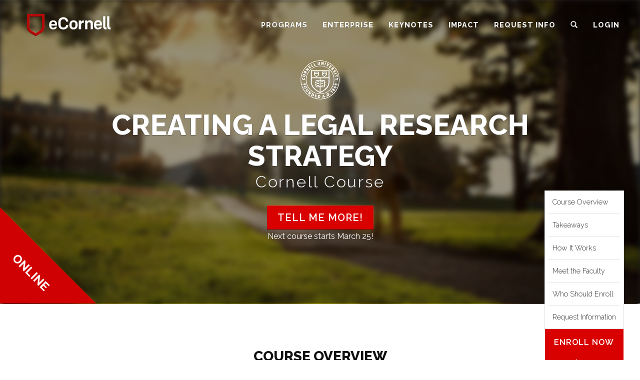

--- FILE ---
content_type: text/html; charset=UTF-8
request_url: https://ecornell.cornell.edu/courses/law/creating-a-legal-research-strategy/
body_size: 28282
content:
<!DOCTYPE html><html lang="en-US"><head><meta charset="UTF-8" /><meta name="viewport" content="width=device-width, initial-scale=1.0"><link rel="preload" href="https://ecornell.cornell.edu/wp-content/themes/ecustom18/fonts/et-line.css?v=1" as="style" onload="this.onload=null;this.rel='stylesheet'"><link rel="preload" href="https://fonts.googleapis.com/css?family=Raleway:300,300i,400,400i,500,500i,600,600i,700,700i,800,800i&display=swap" as="style" onload="this.onload=null;this.rel='stylesheet'"> <noscript><link rel="stylesheet" href="https://ecornell.cornell.edu/wp-content/themes/ecustom18/fonts/et-line.css?v=1"><link rel="stylesheet" href="https://fonts.googleapis.com/css?family=Raleway:300,300i,400,400i,500,500i,600,600i,700,700i,800,800i&display=swap"> </noscript><link rel="profile" href="http://gmpg.org/xfn/11" /> <!-- HTML5 shim and Respond.js for IE8 support of HTML5 elements and media queries --> <!--[if lt IE 9]> <script src="https://oss.maxcdn.com/libs/html5shiv/3.7.2/html5shiv.js"></script> <script src="https://oss.maxcdn.com/libs/respond.js/1.4.2/respond.min.js"></script> <![endif]--><link rel="pingback" href="https://ecornell.cornell.edu/xmlrpc.php" /> <script type="text/javascript">//store template dir in js variable
	var templateDir = "https://ecornell.cornell.edu/wp-content/themes/ecustom18";
	document.domain = document.domain.split(".").slice(-2).join(".");//allows cross subdomain communication

    var ws_api_endpoint = 'https://cuttlefish.ecornell.com/api/';

	var use_https = true;
	var destinyPublicViewHost = 'https://portal.ecornell.cornell.edu';

	var webseries_mode = 'production';
	var webseries_server = 'https://keynotes.ecornell.com/';

	var isSingleCert = false;
	var isSingleCrsNew = true;
	var hasClearMenu = true;
	var isLp = false;
    var knView = false;

    var isPortal = false;
    var corpMode = false;

    var euCountries = ["AT","BE","BG","CZ","DK","DE","EE","FI","IE","EL","ES","FR","HR","IT","CY","LV","LT","LU","HU","MT","NL","PL","PT","RO","SI","SK","SE"];

    
	//Google Custom Search Engine
    (function() {
        var cx = '006021230338483373297:bhgfgvz2m7w';
        var gcse = document.createElement('script');
        gcse.type = 'text/javascript';
        //gcse.async = true;
        gcse.setAttribute('delay', 'https://cse.google.com/cse.js?cx=' + cx);

        //RTB-6102: remove duplicate alt attrs
        window.__gcse = {
            callback: ecSearchCallback
        };

        function ecSearchCallback() {
            var MutationObserver = window.MutationObserver || window.WebKitMutationObserver;
            var resultsElement = document.getElementsByClassName('cse-search-results')[0];

            if ( resultsElement ) {
                new MutationObserver(
                    function (mutations) {
                        for (var i = 0; i < mutations.length; ++i) {
                            if (mutations[i].target.classList.contains('gsc-results')) {

                                var resultThumbs = document.getElementsByClassName('gs-image');
                                for (i = 0; i < resultThumbs.length; ++i) {
                                    var thisThumb = resultThumbs[i];

                                    if (thisThumb.nodeName.toLowerCase() != 'img') {//google uses the same class for links
                                        continue;
                                    }

                                    var thisAlt = thisThumb.getAttribute('alt');
                                    if (thisAlt && thisAlt.toLowerCase().trim() == 'thumbnail image') {//google uses this generic text for all images without an alt
                                        thisThumb.setAttribute('alt', '');//blank is better for accessibility
                                    }
                                }

                                break;
                            }
                        }
                    }
                ).observe(resultsElement, {
                    subtree: true,
                    attributes: false,
                    childList: true,
                    characterData: false
                });
            }
        }

        var s = document.getElementsByTagName('script')[0];
        s.parentNode.insertBefore(gcse, s);
    })();

    var crtModes = [{"value":"all","label":"All"},{"value":"online","label":"Online Certificate Programs"},{"value":"on_campus","label":"On-Campus Programs"}];

    var suppressKnLink = false;</script> <style>img:is([sizes="auto" i], [sizes^="auto," i]) { contain-intrinsic-size: 3000px 1500px }</style><!-- All in One SEO 4.7.2 - aioseo.com --><title>Creating a Legal Research Strategy - eCornell</title><meta name="robots" content="max-image-preview:large" /><link rel="canonical" href="https://ecornell.cornell.edu/courses/law/creating-a-legal-research-strategy/" /><meta name="generator" content="All in One SEO (AIOSEO) 4.7.2" /><meta property="og:locale" content="en_US" /><meta property="og:site_name" content="eCornell - Online Education Programs" /><meta property="og:type" content="article" /><meta property="og:title" content="Creating a Legal Research Strategy - eCornell" /><meta property="og:url" content="https://ecornell.cornell.edu/courses/law/creating-a-legal-research-strategy/" /><meta property="article:published_time" content="2023-09-13T20:22:29+00:00" /><meta property="article:modified_time" content="2023-11-09T13:11:05+00:00" /><meta name="twitter:card" content="summary_large_image" /><meta name="twitter:title" content="Creating a Legal Research Strategy - eCornell" /> <script type="application/ld+json" class="aioseo-schema">{"@context":"https:\/\/schema.org","@graph":[{"@type":"BreadcrumbList","@id":"https:\/\/ecornell.cornell.edu\/courses\/law\/creating-a-legal-research-strategy\/#breadcrumblist","itemListElement":[{"@type":"ListItem","@id":"https:\/\/ecornell.cornell.edu\/#listItem","position":1,"name":"Home","item":"https:\/\/ecornell.cornell.edu\/","nextItem":"https:\/\/ecornell.cornell.edu\/courses\/#listItem"},{"@type":"ListItem","@id":"https:\/\/ecornell.cornell.edu\/courses\/#listItem","position":2,"name":"Course Categories","item":"https:\/\/ecornell.cornell.edu\/courses\/","nextItem":"https:\/\/ecornell.cornell.edu\/courses\/law\/#listItem","previousItem":"https:\/\/ecornell.cornell.edu\/#listItem"},{"@type":"ListItem","@id":"https:\/\/ecornell.cornell.edu\/courses\/law\/#listItem","position":3,"name":"Law","item":"https:\/\/ecornell.cornell.edu\/courses\/law\/","nextItem":"https:\/\/ecornell.cornell.edu\/courses\/law\/creating-a-legal-research-strategy\/#listItem","previousItem":"https:\/\/ecornell.cornell.edu\/courses\/#listItem"},{"@type":"ListItem","@id":"https:\/\/ecornell.cornell.edu\/courses\/law\/creating-a-legal-research-strategy\/#listItem","position":4,"name":"Creating a Legal Research Strategy","previousItem":"https:\/\/ecornell.cornell.edu\/courses\/law\/#listItem"}]},{"@type":"Organization","@id":"https:\/\/ecornell.cornell.edu\/#organization","name":"eCornell","description":"Online Education Programs","url":"https:\/\/ecornell.cornell.edu\/"},{"@type":"WebPage","@id":"https:\/\/ecornell.cornell.edu\/courses\/law\/creating-a-legal-research-strategy\/#webpage","url":"https:\/\/ecornell.cornell.edu\/courses\/law\/creating-a-legal-research-strategy\/","name":"Creating a Legal Research Strategy - eCornell","inLanguage":"en-US","isPartOf":{"@id":"https:\/\/ecornell.cornell.edu\/#website"},"breadcrumb":{"@id":"https:\/\/ecornell.cornell.edu\/courses\/law\/creating-a-legal-research-strategy\/#breadcrumblist"},"datePublished":"2023-09-13T20:22:29+00:00","dateModified":"2023-11-09T13:11:05+00:00"},{"@type":"WebSite","@id":"https:\/\/ecornell.cornell.edu\/#website","url":"https:\/\/ecornell.cornell.edu\/","name":"eCornell","description":"Online Education Programs","inLanguage":"en-US","publisher":{"@id":"https:\/\/ecornell.cornell.edu\/#organization"}}]}</script> <!-- All in One SEO --><link rel="alternate" type="application/rss+xml" title="eCornell &raquo; Creating a Legal Research Strategy Comments Feed" href="https://ecornell.cornell.edu/courses/law/creating-a-legal-research-strategy/feed/" /><style id='classic-theme-styles-inline-css' type='text/css'>/*! This file is auto-generated */
.wp-block-button__link{color:#fff;background-color:#32373c;border-radius:9999px;box-shadow:none;text-decoration:none;padding:calc(.667em + 2px) calc(1.333em + 2px);font-size:1.125em}.wp-block-file__button{background:#32373c;color:#fff;text-decoration:none}</style><style id='global-styles-inline-css' type='text/css'>:root{--wp--preset--aspect-ratio--square: 1;--wp--preset--aspect-ratio--4-3: 4/3;--wp--preset--aspect-ratio--3-4: 3/4;--wp--preset--aspect-ratio--3-2: 3/2;--wp--preset--aspect-ratio--2-3: 2/3;--wp--preset--aspect-ratio--16-9: 16/9;--wp--preset--aspect-ratio--9-16: 9/16;--wp--preset--color--black: #000000;--wp--preset--color--cyan-bluish-gray: #abb8c3;--wp--preset--color--white: #ffffff;--wp--preset--color--pale-pink: #f78da7;--wp--preset--color--vivid-red: #cf2e2e;--wp--preset--color--luminous-vivid-orange: #ff6900;--wp--preset--color--luminous-vivid-amber: #fcb900;--wp--preset--color--light-green-cyan: #7bdcb5;--wp--preset--color--vivid-green-cyan: #00d084;--wp--preset--color--pale-cyan-blue: #8ed1fc;--wp--preset--color--vivid-cyan-blue: #0693e3;--wp--preset--color--vivid-purple: #9b51e0;--wp--preset--gradient--vivid-cyan-blue-to-vivid-purple: linear-gradient(135deg,rgba(6,147,227,1) 0%,rgb(155,81,224) 100%);--wp--preset--gradient--light-green-cyan-to-vivid-green-cyan: linear-gradient(135deg,rgb(122,220,180) 0%,rgb(0,208,130) 100%);--wp--preset--gradient--luminous-vivid-amber-to-luminous-vivid-orange: linear-gradient(135deg,rgba(252,185,0,1) 0%,rgba(255,105,0,1) 100%);--wp--preset--gradient--luminous-vivid-orange-to-vivid-red: linear-gradient(135deg,rgba(255,105,0,1) 0%,rgb(207,46,46) 100%);--wp--preset--gradient--very-light-gray-to-cyan-bluish-gray: linear-gradient(135deg,rgb(238,238,238) 0%,rgb(169,184,195) 100%);--wp--preset--gradient--cool-to-warm-spectrum: linear-gradient(135deg,rgb(74,234,220) 0%,rgb(151,120,209) 20%,rgb(207,42,186) 40%,rgb(238,44,130) 60%,rgb(251,105,98) 80%,rgb(254,248,76) 100%);--wp--preset--gradient--blush-light-purple: linear-gradient(135deg,rgb(255,206,236) 0%,rgb(152,150,240) 100%);--wp--preset--gradient--blush-bordeaux: linear-gradient(135deg,rgb(254,205,165) 0%,rgb(254,45,45) 50%,rgb(107,0,62) 100%);--wp--preset--gradient--luminous-dusk: linear-gradient(135deg,rgb(255,203,112) 0%,rgb(199,81,192) 50%,rgb(65,88,208) 100%);--wp--preset--gradient--pale-ocean: linear-gradient(135deg,rgb(255,245,203) 0%,rgb(182,227,212) 50%,rgb(51,167,181) 100%);--wp--preset--gradient--electric-grass: linear-gradient(135deg,rgb(202,248,128) 0%,rgb(113,206,126) 100%);--wp--preset--gradient--midnight: linear-gradient(135deg,rgb(2,3,129) 0%,rgb(40,116,252) 100%);--wp--preset--font-size--small: 13px;--wp--preset--font-size--medium: 20px;--wp--preset--font-size--large: 36px;--wp--preset--font-size--x-large: 42px;--wp--preset--spacing--20: 0.44rem;--wp--preset--spacing--30: 0.67rem;--wp--preset--spacing--40: 1rem;--wp--preset--spacing--50: 1.5rem;--wp--preset--spacing--60: 2.25rem;--wp--preset--spacing--70: 3.38rem;--wp--preset--spacing--80: 5.06rem;--wp--preset--shadow--natural: 6px 6px 9px rgba(0, 0, 0, 0.2);--wp--preset--shadow--deep: 12px 12px 50px rgba(0, 0, 0, 0.4);--wp--preset--shadow--sharp: 6px 6px 0px rgba(0, 0, 0, 0.2);--wp--preset--shadow--outlined: 6px 6px 0px -3px rgba(255, 255, 255, 1), 6px 6px rgba(0, 0, 0, 1);--wp--preset--shadow--crisp: 6px 6px 0px rgba(0, 0, 0, 1);}:where(.is-layout-flex){gap: 0.5em;}:where(.is-layout-grid){gap: 0.5em;}body .is-layout-flex{display: flex;}.is-layout-flex{flex-wrap: wrap;align-items: center;}.is-layout-flex > :is(*, div){margin: 0;}body .is-layout-grid{display: grid;}.is-layout-grid > :is(*, div){margin: 0;}:where(.wp-block-columns.is-layout-flex){gap: 2em;}:where(.wp-block-columns.is-layout-grid){gap: 2em;}:where(.wp-block-post-template.is-layout-flex){gap: 1.25em;}:where(.wp-block-post-template.is-layout-grid){gap: 1.25em;}.has-black-color{color: var(--wp--preset--color--black) !important;}.has-cyan-bluish-gray-color{color: var(--wp--preset--color--cyan-bluish-gray) !important;}.has-white-color{color: var(--wp--preset--color--white) !important;}.has-pale-pink-color{color: var(--wp--preset--color--pale-pink) !important;}.has-vivid-red-color{color: var(--wp--preset--color--vivid-red) !important;}.has-luminous-vivid-orange-color{color: var(--wp--preset--color--luminous-vivid-orange) !important;}.has-luminous-vivid-amber-color{color: var(--wp--preset--color--luminous-vivid-amber) !important;}.has-light-green-cyan-color{color: var(--wp--preset--color--light-green-cyan) !important;}.has-vivid-green-cyan-color{color: var(--wp--preset--color--vivid-green-cyan) !important;}.has-pale-cyan-blue-color{color: var(--wp--preset--color--pale-cyan-blue) !important;}.has-vivid-cyan-blue-color{color: var(--wp--preset--color--vivid-cyan-blue) !important;}.has-vivid-purple-color{color: var(--wp--preset--color--vivid-purple) !important;}.has-black-background-color{background-color: var(--wp--preset--color--black) !important;}.has-cyan-bluish-gray-background-color{background-color: var(--wp--preset--color--cyan-bluish-gray) !important;}.has-white-background-color{background-color: var(--wp--preset--color--white) !important;}.has-pale-pink-background-color{background-color: var(--wp--preset--color--pale-pink) !important;}.has-vivid-red-background-color{background-color: var(--wp--preset--color--vivid-red) !important;}.has-luminous-vivid-orange-background-color{background-color: var(--wp--preset--color--luminous-vivid-orange) !important;}.has-luminous-vivid-amber-background-color{background-color: var(--wp--preset--color--luminous-vivid-amber) !important;}.has-light-green-cyan-background-color{background-color: var(--wp--preset--color--light-green-cyan) !important;}.has-vivid-green-cyan-background-color{background-color: var(--wp--preset--color--vivid-green-cyan) !important;}.has-pale-cyan-blue-background-color{background-color: var(--wp--preset--color--pale-cyan-blue) !important;}.has-vivid-cyan-blue-background-color{background-color: var(--wp--preset--color--vivid-cyan-blue) !important;}.has-vivid-purple-background-color{background-color: var(--wp--preset--color--vivid-purple) !important;}.has-black-border-color{border-color: var(--wp--preset--color--black) !important;}.has-cyan-bluish-gray-border-color{border-color: var(--wp--preset--color--cyan-bluish-gray) !important;}.has-white-border-color{border-color: var(--wp--preset--color--white) !important;}.has-pale-pink-border-color{border-color: var(--wp--preset--color--pale-pink) !important;}.has-vivid-red-border-color{border-color: var(--wp--preset--color--vivid-red) !important;}.has-luminous-vivid-orange-border-color{border-color: var(--wp--preset--color--luminous-vivid-orange) !important;}.has-luminous-vivid-amber-border-color{border-color: var(--wp--preset--color--luminous-vivid-amber) !important;}.has-light-green-cyan-border-color{border-color: var(--wp--preset--color--light-green-cyan) !important;}.has-vivid-green-cyan-border-color{border-color: var(--wp--preset--color--vivid-green-cyan) !important;}.has-pale-cyan-blue-border-color{border-color: var(--wp--preset--color--pale-cyan-blue) !important;}.has-vivid-cyan-blue-border-color{border-color: var(--wp--preset--color--vivid-cyan-blue) !important;}.has-vivid-purple-border-color{border-color: var(--wp--preset--color--vivid-purple) !important;}.has-vivid-cyan-blue-to-vivid-purple-gradient-background{background: var(--wp--preset--gradient--vivid-cyan-blue-to-vivid-purple) !important;}.has-light-green-cyan-to-vivid-green-cyan-gradient-background{background: var(--wp--preset--gradient--light-green-cyan-to-vivid-green-cyan) !important;}.has-luminous-vivid-amber-to-luminous-vivid-orange-gradient-background{background: var(--wp--preset--gradient--luminous-vivid-amber-to-luminous-vivid-orange) !important;}.has-luminous-vivid-orange-to-vivid-red-gradient-background{background: var(--wp--preset--gradient--luminous-vivid-orange-to-vivid-red) !important;}.has-very-light-gray-to-cyan-bluish-gray-gradient-background{background: var(--wp--preset--gradient--very-light-gray-to-cyan-bluish-gray) !important;}.has-cool-to-warm-spectrum-gradient-background{background: var(--wp--preset--gradient--cool-to-warm-spectrum) !important;}.has-blush-light-purple-gradient-background{background: var(--wp--preset--gradient--blush-light-purple) !important;}.has-blush-bordeaux-gradient-background{background: var(--wp--preset--gradient--blush-bordeaux) !important;}.has-luminous-dusk-gradient-background{background: var(--wp--preset--gradient--luminous-dusk) !important;}.has-pale-ocean-gradient-background{background: var(--wp--preset--gradient--pale-ocean) !important;}.has-electric-grass-gradient-background{background: var(--wp--preset--gradient--electric-grass) !important;}.has-midnight-gradient-background{background: var(--wp--preset--gradient--midnight) !important;}.has-small-font-size{font-size: var(--wp--preset--font-size--small) !important;}.has-medium-font-size{font-size: var(--wp--preset--font-size--medium) !important;}.has-large-font-size{font-size: var(--wp--preset--font-size--large) !important;}.has-x-large-font-size{font-size: var(--wp--preset--font-size--x-large) !important;}
:where(.wp-block-post-template.is-layout-flex){gap: 1.25em;}:where(.wp-block-post-template.is-layout-grid){gap: 1.25em;}
:where(.wp-block-columns.is-layout-flex){gap: 2em;}:where(.wp-block-columns.is-layout-grid){gap: 2em;}
:root :where(.wp-block-pullquote){font-size: 1.5em;line-height: 1.6;}</style><link rel='stylesheet' id='bs3-style-css' href='https://ecornell.cornell.edu/wp-content/themes/ecustom18/css/bootstrap.min.css?ver=1766076821' type='text/css' media='all' /><link rel='stylesheet' id='ecornell-style-css' href='https://ecornell.cornell.edu/wp-content/themes/ecustom18/style.css?ver=1769102175' type='text/css' media='all' /><link rel='stylesheet' id='wp-add-custom-css-css' href='https://ecornell.cornell.edu?display_custom_css=css&#038;ver=6.8.3' type='text/css' media='all' /> <script type="text/javascript" defer src="https://ecornell.cornell.edu/wp-includes/js/jquery/jquery.min.js?ver=3.7.1" id="jquery-core-js"></script> <script type="text/javascript" defer src="https://ecornell.cornell.edu/wp-content/themes/ecustom18/js/jquery-cookie.min.js" id="jquery-cookie-js-js"></script> <script type="text/javascript" id="ajax-test-js-extra">/* <![CDATA[ */
var the_ajax_script = {"ajaxurl":"https:\/\/ecornell.cornell.edu\/wp-admin\/admin-ajax.php"};
/* ]]> */</script> <script type="text/javascript" defer src="https://ecornell.cornell.edu/wp-content/plugins/google-site-verification-using-meta-tag//verification.js?ver=6.8.3" id="ajax-test-js"></script> <link rel="https://api.w.org/" href="https://ecornell.cornell.edu/wp-json/" /><link rel="alternate" title="JSON" type="application/json" href="https://ecornell.cornell.edu/wp-json/wp/v2/pages/32572" /><link rel="EditURI" type="application/rsd+xml" title="RSD" href="https://ecornell.cornell.edu/xmlrpc.php?rsd" /><link rel='shortlink' href='https://ecornell.cornell.edu/?p=32572' /><link rel="alternate" title="oEmbed (JSON)" type="application/json+oembed" href="https://ecornell.cornell.edu/wp-json/oembed/1.0/embed?url=https%3A%2F%2Fecornell.cornell.edu%2Fcourses%2Flaw%2Fcreating-a-legal-research-strategy%2F" /><link rel="alternate" title="oEmbed (XML)" type="text/xml+oembed" href="https://ecornell.cornell.edu/wp-json/oembed/1.0/embed?url=https%3A%2F%2Fecornell.cornell.edu%2Fcourses%2Flaw%2Fcreating-a-legal-research-strategy%2F&#038;format=xml" /><style type="text/css">.pp-podcast {opacity: 0;}</style><style type="text/css" id="sns_global_styles">.lp-content-wrapper .footer a[href*="sitemap"],
.lp-content-wrapper .footer .divider {
  display: none !important;
}

/* page-level faculty portal footer hidden in favor of iframed footer */
.parent-pageid-22597:not(.page-id-28485) footer {
display: none !important;
}


.fixed-form-inner .text-white .checkbox-custom {
	background-color: #fff !important;
}

.fixed-form-inner .text-white .check-text {
	text-align: left;
}

.plus-sep {
	line-height:1;
}

/* cookie consent */
.cky-btn-revisit-wrapper {
	background-color: gray !important;
}

.cky-banner-bottom {
  width: 50% !important;
  left: 50% !important;
  right: auto !important;
  transform: translateX(-50%) !important;
}

/* Qualified chat */
body:has(#sidebarNav) iframe#q-messenger-frame:not(.qlfd-maximized) {
	left: 0 !important;
}

body:has(iframe#q-messenger-frame.qlfd-maximized) #sidebarNav {
	opacity: 0 !important;
}

.modal.form-modal .modal-dialog .form-field {
text-align: left !important;
}</style><script type="text/javascript" id="sns_global_scripts_in_head">try {
    if (window.location.href.indexOf('faculty-portal')!=-1 && window.self !== window.top) {
        window.parent.postMessage('scrollToTop', '*');
    }
} catch(ex) {
        console.log(ex);
}</script> <!-- Qualified --> <script>var qUserAttrs = {"current_page":"https:\/\/ecornell.cornell.edu\/courses\/law\/creating-a-legal-research-strategy\/","program_of_interest":"Legal Research"};
    
    (function(w,q){w['QualifiedObject']=q;w[q]=w[q]||function(){
    (w[q].q=w[q].q||[]).push(arguments)};})(window,'qualified')</script> <script async src="https://js.qualified.com/qualified.js?token=jdYDnAabyiVh1opX"></script> <!-- End Qualified --> <!--
Plugin: Google meta tag Site Verification Plugin
Tracking Code.  --><meta name="google-site-verification" content="P4JUXqGB58gHckPVuGBJUvCFkJZQyTwJ1iKppEfwGBk"/><script>var d = new Date();
            d.setTime(d.getTime() + (90*24*60*60*1000));//90 days
            var expires = "expires="+ d.toUTCString();
            document.cookie = "catAccCookies=1;" + expires + ";domain=cornell.edu; path=/";</script><link rel="shortcut icon" href="https://ecornell.cornell.edu/wp-content/themes/ecustom18/img/favicon.png" /></head><body class="wp-singular page-template page-template-course page-template-course-php page page-id-32572 page-child parent-pageid-20660 wp-theme-ecustom18 single-crs-page has-tall-menu has-clear-menu ecornell-www"> <!--<div class="loader"></div>--> <script>var catalogDown  = '';</script> <script type="application/ld+json">{"@context": "http://schema.org","@type" : ["WebSite", "Organization"],"logo": "https://ecornell.cornell.edu/wp-content/themes/ecustom18/img/ecornell-logo-red-shield-white-txt.svg", "name": "eCornell","url": "https://ecornell.cornell.edu", "sameAs": [ "https://www.facebook.com/ecornell", "https://twitter.com/ecornell_online", "https://www.youtube.com/user/eCornellOnline", "https://www.linkedin.com/company/ecornell/"],"contactPoint": [{"@type": "ContactPoint","telephone": "+1-866-326-7635", "contactOption" : "TollFree","contactType": "customer support"}]}</script> <!-- Header Navigation Section --> <a class="skip-link sr-only" href="#mainContent">Skip to content</a><div class="visible-print-block" aria-hidden="true"><img alt="eCornell logo" loading="lazy" class="center-block" src="https://ecornell.cornell.edu/wp-content/themes/ecustom18/img/ec-logo-smaller.png" style="width:150px !important; margin-bottom:30px;" /></div><header role="banner" id="navHeader" data-destiny-pv="https://portal.ecornell.cornell.edu" class="hidden-print"><div class="hidden" id="phonePopup"><div class='text-nowrap'><div class="h3" style='margin-top:0;'><a href='tel:+1-866-326-7635' class='no-print'>866-326-7635</a></div><p class='outside-usa'><span class='glyphicon glyphicon-globe'></span> <a href='tel:+1-607-330-3200' class='no-print'>Outside USA: +1&#8209;607&#8209;330&#8209;3200</p></a></div></div><div id="menuChangeText" class="visible-xs visible-sm"></div><nav aria-label="Main Navigation" class="navbar  navbar-default  navbar-absolute-top " orig-class=" navbar-default  navbar-absolute-top "><div class="header-container container-fluid"> <!-- Brand and toggle get grouped for better mobile display --><div class="navbar-header force-pos-rel "> <span class="cart-info-wrapper hidden"><a class="cart-info visible-xs visible-sm pull-right" href="https://portal.ecornell.cornell.edu/coursebasket/publicCourseBasket.do?method=load" rel="nofollow noopener"><span class="glyphicon glyphicon-shopping-cart"></span><span class="badge">0</span></a></span> <button type="button" class="navbar-toggle collapsed" data-toggle="collapse"
 data-target="#headerNavCollapse" aria-expanded="false"> <span class="sr-only">Toggle navigation</span> <span class="icon-bar"></span> <span class="icon-bar"></span> <span class="icon-bar"></span> </button> <a class="navbar-brand" href="/"><img loading="lazy" alt="eCornell logo" src="https://ecornell.cornell.edu/wp-content/themes/ecustom18/img/ecornell-logo-red-shield-white-txt.svg" /></a></div><div class="navbar-right"> <!-- Collect the nav links, forms, and other content for toggling --><div class="collapse navbar-collapse" id="headerNavCollapse"> <script>ecSearchData = [{"title":"5G Strategy","permalink":"https:\/\/ecornell.cornell.edu\/certificates\/technology\/5g-strategy\/"},{"title":"Accounting","permalink":"https:\/\/ecornell.cornell.edu\/certificates\/financial-management\/accounting\/"},{"title":"Adaptive Healthcare Strategy","permalink":"https:\/\/ecornell.cornell.edu\/certificates\/healthcare\/adaptive-healthcare-strategy\/"},{"title":"Advanced Hospitality Revenue Management: Pricing and Demand Strategies","permalink":"https:\/\/ecornell.cornell.edu\/certificates\/hospitality-and-foodservice-management\/advanced-hospitality-revenue-management-pricing-and-demand-strategies\/"},{"title":"Agentic AI Architecture","permalink":"https:\/\/ecornell.cornell.edu\/certificates\/ai\/agentic-ai-architecture\/"},{"title":"AI 360","permalink":"https:\/\/ecornell.cornell.edu\/certificates\/ai\/ai-360\/"},{"title":"AI for Digital Transformation","permalink":"https:\/\/ecornell.cornell.edu\/certificates\/ai\/ai-for-digital-transformation\/"},{"title":"AI in Finance","permalink":"https:\/\/ecornell.cornell.edu\/certificates\/ai\/ai-in-finance\/"},{"title":"AI in Healthcare","permalink":"https:\/\/ecornell.cornell.edu\/certificates\/healthcare\/ai-in-healthcare\/"},{"title":"AI in Hospitality","permalink":"https:\/\/ecornell.cornell.edu\/certificates\/hospitality-and-foodservice-management\/ai-in-hospitality\/"},{"title":"AI Law and Policy","permalink":"https:\/\/ecornell.cornell.edu\/certificates\/ai\/ai-law-and-policy\/"},{"title":"AI Skills for Workplace Communications","permalink":"https:\/\/ecornell.cornell.edu\/certificates\/ai\/ai-skills-for-workplace-communications\/"},{"title":"AI Strategy","permalink":"https:\/\/ecornell.cornell.edu\/certificates\/ai\/ai-strategy\/"},{"title":"Applied Machine Learning and AI","permalink":"https:\/\/ecornell.cornell.edu\/certificates\/technology\/applied-machine-learning-and-ai\/"},{"title":"Applied Statistics","permalink":"https:\/\/ecornell.cornell.edu\/certificates\/data-science-analytics\/applied-statistics\/"},{"title":"Beekeeping Essentials","permalink":"https:\/\/ecornell.cornell.edu\/certificates\/beekeeping\/beekeeping-essentials\/"},{"title":"Beer Essentials","permalink":"https:\/\/ecornell.cornell.edu\/certificates\/hospitality-and-foodservice-management\/beer-essentials\/"},{"title":"Big Data for Big Policy Problems","permalink":"https:\/\/ecornell.cornell.edu\/certificates\/data-science-analytics\/big-data-for-big-policy-problems\/"},{"title":"Big Data for Policy","permalink":"https:\/\/ecornell.cornell.edu\/certificates\/data-science-analytics\/big-data-for-policy\/"},{"title":"Blockchain Essentials","permalink":"https:\/\/ecornell.cornell.edu\/certificates\/technology\/blockchain-essentials\/"},{"title":"Board of Directors Forum at Cornell Tech","permalink":"https:\/\/ecornell.cornell.edu\/certificates\/financial-management\/board-of-directors-forum\/"},{"title":"Brand Management","permalink":"https:\/\/ecornell.cornell.edu\/certificates\/marketing\/brand-management\/"},{"title":"Brand Storytelling","permalink":"https:\/\/ecornell.cornell.edu\/certificates\/marketing\/brand-storytelling\/"},{"title":"Business Analytics","permalink":"https:\/\/ecornell.cornell.edu\/certificates\/financial-management\/business-analytics\/"},{"title":"Business Communication","permalink":"https:\/\/ecornell.cornell.edu\/certificates\/financial-management\/business-communication\/"},{"title":"Business Contracts","permalink":"https:\/\/ecornell.cornell.edu\/certificates\/financial-management\/business-contracts\/"},{"title":"Business Economics","permalink":"https:\/\/ecornell.cornell.edu\/certificates\/financial-management\/business-economics\/"},{"title":"Business Ethics","permalink":"https:\/\/ecornell.cornell.edu\/certificates\/law\/business-ethics\/"},{"title":"Business Law","permalink":"https:\/\/ecornell.cornell.edu\/certificates\/financial-management\/business-law\/"},{"title":"Business Management Essentials","permalink":"https:\/\/ecornell.cornell.edu\/certificates\/financial-management\/business-management-essentials\/"},{"title":"Business Management in STEM","permalink":"https:\/\/ecornell.cornell.edu\/certificates\/financial-management\/business-management-in-stem\/"},{"title":"Business Statistics","permalink":"https:\/\/ecornell.cornell.edu\/certificates\/data-science-analytics\/business-statistics\/"},{"title":"Business Strategy","permalink":"https:\/\/ecornell.cornell.edu\/certificates\/leadership-and-strategic-management\/business-strategy\/"},{"title":"Business Writing","permalink":"https:\/\/ecornell.cornell.edu\/certificates\/financial-management\/business-writing\/"},{"title":"Cancer Biology for Everyone","permalink":"https:\/\/ecornell.cornell.edu\/certificates\/healthcare\/cancer-biology-for-everyone\/"},{"title":"Cannabis Law and Policy","permalink":"https:\/\/ecornell.cornell.edu\/certificates\/law\/cannabis-law-and-policy\/"},{"title":"Change Management","permalink":"https:\/\/ecornell.cornell.edu\/certificates\/leadership-and-strategic-management\/change-management\/"},{"title":"Client-Directed Counseling for Nutrition Professionals","permalink":"https:\/\/ecornell.cornell.edu\/certificates\/nutrition\/client-directed-counseling-for-nutrition-professionals\/"},{"title":"Commercial Real Estate","permalink":"https:\/\/ecornell.cornell.edu\/certificates\/real-estate\/commercial-real-estate\/"},{"title":"Communications 360","permalink":"https:\/\/ecornell.cornell.edu\/certificates\/financial-management\/communications-360\/"},{"title":"Community-Engaged Learning","permalink":"https:\/\/ecornell.cornell.edu\/certificates\/diversity-inclusion\/community-engaged-learning\/"},{"title":"Compensation and Benefits","permalink":"https:\/\/ecornell.cornell.edu\/certificates\/human-resources\/compensation-and-benefits\/"},{"title":"Complex Decision-Making","permalink":"https:\/\/ecornell.cornell.edu\/certificates\/financial-management\/complex-decision-making\/"},{"title":"Compliance Systems","permalink":"https:\/\/ecornell.cornell.edu\/certificates\/human-resources\/compliance-systems\/"},{"title":"Conflict Resolution","permalink":"https:\/\/ecornell.cornell.edu\/certificates\/human-resources\/conflict-resolution\/"},{"title":"Consumer Behavior","permalink":"https:\/\/ecornell.cornell.edu\/certificates\/marketing\/consumer-behavior\/"},{"title":"Content Writing","permalink":"https:\/\/ecornell.cornell.edu\/certificates\/marketing\/content-writing\/"},{"title":"Corporate Communication","permalink":"https:\/\/ecornell.cornell.edu\/certificates\/marketing\/corporate-communication\/"},{"title":"Corporate Governance","permalink":"https:\/\/ecornell.cornell.edu\/certificates\/law\/corporate-governance\/"},{"title":"Corporate Sustainability","permalink":"https:\/\/ecornell.cornell.edu\/certificates\/financial-management\/corporate-sustainability\/"},{"title":"Country Risk Analysis","permalink":"https:\/\/ecornell.cornell.edu\/certificates\/environmental-social-governance\/country-risk-analysis\/"},{"title":"Craft Brewing","permalink":"https:\/\/ecornell.cornell.edu\/certificates\/food-and-plant-science\/craft-brewing\/"},{"title":"Creative Writing","permalink":"https:\/\/ecornell.cornell.edu\/certificates\/marketing\/creative-writing\/"},{"title":"Critical Thinking","permalink":"https:\/\/ecornell.cornell.edu\/certificates\/leadership-and-strategic-management\/critical-thinking\/"},{"title":"Cybersecurity","permalink":"https:\/\/ecornell.cornell.edu\/certificates\/technology\/cybersecurity\/"},{"title":"Cybersecurity and AI Strategy","permalink":"https:\/\/ecornell.cornell.edu\/certificates\/technology\/cybersecurity-and-ai-strategy\/"},{"title":"Cybersecurity Leadership","permalink":"https:\/\/ecornell.cornell.edu\/certificates\/technology\/cybersecurity-leadership\/"},{"title":"Data Analytics","permalink":"https:\/\/ecornell.cornell.edu\/certificates\/data-science-analytics\/data-analytics\/"},{"title":"Data Analytics 360","permalink":"https:\/\/ecornell.cornell.edu\/certificates\/data-science-analytics\/data-analytics-360\/"},{"title":"Data Analytics in R","permalink":"https:\/\/ecornell.cornell.edu\/certificates\/data-science-analytics\/data-analytics-in-r\/"},{"title":"Data Ethics","permalink":"https:\/\/ecornell.cornell.edu\/certificates\/data-science-analytics\/data-ethics\/"},{"title":"Data Management in SQL","permalink":"https:\/\/ecornell.cornell.edu\/certificates\/data-science-analytics\/data-management-in-sql\/"},{"title":"Data Privacy Strategy","permalink":"https:\/\/ecornell.cornell.edu\/certificates\/marketing\/data-privacy-strategy\/"},{"title":"Data Science","permalink":"https:\/\/ecornell.cornell.edu\/certificates\/data-science-analytics\/data-science\/"},{"title":"Data Science and Decision Making","permalink":"https:\/\/ecornell.cornell.edu\/certificates\/data-science-analytics\/data-science-and-decision-making\/"},{"title":"Data Science Essentials","permalink":"https:\/\/ecornell.cornell.edu\/certificates\/data-science-analytics\/data-science-essentials\/"},{"title":"Data Science Modeling","permalink":"https:\/\/ecornell.cornell.edu\/certificates\/data-science-analytics\/data-science-modeling\/"},{"title":"Data Science With SQL and Tableau","permalink":"https:\/\/ecornell.cornell.edu\/certificates\/data-science-analytics\/data-science-with-sql-and-tableau\/"},{"title":"Data Security and Privacy Policy","permalink":"https:\/\/ecornell.cornell.edu\/certificates\/financial-management\/data-security-and-privacy-policy\/"},{"title":"Data Visualization With Tableau","permalink":"https:\/\/ecornell.cornell.edu\/certificates\/data-science-analytics\/data-visualization-with-tableau\/"},{"title":"Decision Analysis","permalink":"https:\/\/ecornell.cornell.edu\/certificates\/engineering\/decision-analysis\/"},{"title":"Demand Marketing","permalink":"https:\/\/ecornell.cornell.edu\/certificates\/marketing\/demand-marketing\/"},{"title":"Design Thinking","permalink":"https:\/\/ecornell.cornell.edu\/certificates\/engineering\/design-thinking\/"},{"title":"Designing and Building AI Solutions","permalink":"https:\/\/ecornell.cornell.edu\/certificates\/technology\/designing-and-building-ai-solutions\/"},{"title":"Digital Business Operations","permalink":"https:\/\/ecornell.cornell.edu\/certificates\/financial-management\/digital-business-operations\/"},{"title":"Digital Leadership","permalink":"https:\/\/ecornell.cornell.edu\/certificates\/technology\/digital-leadership\/"},{"title":"Digital Marketing","permalink":"https:\/\/ecornell.cornell.edu\/certificates\/marketing\/digital-marketing\/"},{"title":"Digital Marketing 360","permalink":"https:\/\/ecornell.cornell.edu\/certificates\/marketing\/digital-marketing-360\/"},{"title":"Digital Photography","permalink":"https:\/\/ecornell.cornell.edu\/certificates\/marketing\/digital-photography\/"},{"title":"Diversity, Equity, and Inclusion","permalink":"https:\/\/ecornell.cornell.edu\/certificates\/leadership-and-strategic-management\/diversity-equity-and-inclusion\/"},{"title":"Diversity, Equity, and Inclusion for HR","permalink":"https:\/\/ecornell.cornell.edu\/certificates\/human-resources\/diversity-and-inclusion-for-hr\/"},{"title":"Diversity, Equity, and Inclusion: Building a Diverse Workforce","permalink":"https:\/\/ecornell.cornell.edu\/certificates\/human-resources\/diversity-equity-and-inclusion-building-a-diverse-workforce\/"},{"title":"Emerging Markets","permalink":"https:\/\/ecornell.cornell.edu\/certificates\/financial-management\/emerging-markets\/"},{"title":"Employee Relations and Investigations","permalink":"https:\/\/ecornell.cornell.edu\/certificates\/human-resources\/employee-relations-and-investigations\/"},{"title":"Employment Law","permalink":"https:\/\/ecornell.cornell.edu\/certificates\/human-resources\/employment-law\/"},{"title":"Employment Law for Leaders","permalink":"https:\/\/ecornell.cornell.edu\/certificates\/financial-management\/employment-law-for-leaders\/"},{"title":"Engineering Leadership","permalink":"https:\/\/ecornell.cornell.edu\/certificates\/engineering\/engineering-leadership\/"},{"title":"Entertainment Law and Business","permalink":"https:\/\/ecornell.cornell.edu\/certificates\/law\/entertainment-law-and-business\/"},{"title":"Equitable Community Change","permalink":"https:\/\/ecornell.cornell.edu\/certificates\/diversity-inclusion\/equitable-community-change\/"},{"title":"Excel VBA Analytics","permalink":"https:\/\/ecornell.cornell.edu\/certificates\/financial-management\/excel-vba-analytics\/"},{"title":"Executive Compensation Fundamentals","permalink":"https:\/\/ecornell.cornell.edu\/certificates\/human-resources\/executive-compensation-fundamentals\/"},{"title":"Executive Healthcare Leadership","permalink":"https:\/\/ecornell.cornell.edu\/certificates\/healthcare\/executive-healthcare-leadership\/"},{"title":"Executive Leadership","permalink":"https:\/\/ecornell.cornell.edu\/certificates\/leadership-and-strategic-management\/executive-leadership\/"},{"title":"Executive Presence","permalink":"https:\/\/ecornell.cornell.edu\/certificates\/leadership-and-strategic-management\/executive-presence\/"},{"title":"Executive Women in Leadership","permalink":"https:\/\/ecornell.cornell.edu\/certificates\/leadership-and-strategic-management\/executive-women-in-leadership\/"},{"title":"Family Business Leadership","permalink":"https:\/\/ecornell.cornell.edu\/certificates\/leadership-and-strategic-management\/family-business-leadership\/"},{"title":"Fashion Design Management","permalink":"https:\/\/ecornell.cornell.edu\/certificates\/financial-management\/fashion-design-management\/"},{"title":"Finance for Engineers","permalink":"https:\/\/ecornell.cornell.edu\/certificates\/engineering\/finance-for-engineers\/"},{"title":"Financial Institutions and Regulations","permalink":"https:\/\/ecornell.cornell.edu\/certificates\/financial-management\/financial-institutions-and-regulations\/"},{"title":"Financial Management","permalink":"https:\/\/ecornell.cornell.edu\/certificates\/financial-management\/financial-management\/"},{"title":"Financial Success for Nonprofits","permalink":"https:\/\/ecornell.cornell.edu\/certificates\/financial-management\/financial-success-for-nonprofits\/"},{"title":"Finite Element Analysis","permalink":"https:\/\/ecornell.cornell.edu\/certificates\/engineering\/finite-element-analysis\/"},{"title":"FinTech","permalink":"https:\/\/ecornell.cornell.edu\/certificates\/financial-management\/fintech\/"},{"title":"Fluid Dynamics Simulations  Using Ansys","permalink":"https:\/\/ecornell.cornell.edu\/certificates\/engineering\/fluid-dynamics-simulations-using-ansys\/"},{"title":"Food and Beverage Management","permalink":"https:\/\/ecornell.cornell.edu\/certificates\/hospitality-and-foodservice-management\/food-and-beverage-management\/"},{"title":"Food Executive Program","permalink":"https:\/\/ecornell.cornell.edu\/certificates\/financial-management\/food-executive-program\/"},{"title":"Food Processing Unit Operations","permalink":"https:\/\/ecornell.cornell.edu\/certificates\/food-and-plant-science\/food-processing-unit-operations\/"},{"title":"Food Product Development","permalink":"https:\/\/ecornell.cornell.edu\/certificates\/financial-management\/food-product-development\/"},{"title":"Frontline Skills","permalink":"https:\/\/ecornell.cornell.edu\/certificates\/leadership-and-strategic-management\/frontline-skills\/"},{"title":"General Managers Program","permalink":"https:\/\/ecornell.cornell.edu\/certificates\/hospitality-and-foodservice-management\/general-managers-program\/"},{"title":"Generative AI for Productivity","permalink":"https:\/\/ecornell.cornell.edu\/certificates\/technology\/generative-ai-for-productivity\/"},{"title":"Growth Marketing","permalink":"https:\/\/ecornell.cornell.edu\/certificates\/marketing\/growth-marketing\/"},{"title":"Healthcare Change Management","permalink":"https:\/\/ecornell.cornell.edu\/certificates\/healthcare\/healthcare-change-management\/"},{"title":"Healthcare Facilities Planning and Design","permalink":"https:\/\/ecornell.cornell.edu\/certificates\/healthcare\/healthcare-facilities-planning-and-design\/"},{"title":"Healthcare Law","permalink":"https:\/\/ecornell.cornell.edu\/certificates\/healthcare\/healthcare-law\/"},{"title":"Healthcare Management","permalink":"https:\/\/ecornell.cornell.edu\/certificates\/healthcare\/healthcare-management\/"},{"title":"Healthcare Operations Management","permalink":"https:\/\/ecornell.cornell.edu\/certificates\/healthcare\/healthcare-operations-management\/"},{"title":"Hemp Cultivation","permalink":"https:\/\/ecornell.cornell.edu\/certificates\/food-and-plant-science\/hemp-cultivation\/"},{"title":"Hemp Genetics and Breeding","permalink":"https:\/\/ecornell.cornell.edu\/certificates\/food-and-plant-science\/hemp-genetics-and-breeding\/"},{"title":"Hemp Processing","permalink":"https:\/\/ecornell.cornell.edu\/certificates\/food-and-plant-science\/hemp-processing\/"},{"title":"Higher Education Leadership Program","permalink":"https:\/\/ecornell.cornell.edu\/certificates\/financial-management\/higher-education-leadership-program\/"},{"title":"Hospitality Accounting","permalink":"https:\/\/ecornell.cornell.edu\/certificates\/hospitality-and-foodservice-management\/hospitality-accounting\/"},{"title":"Hospitality Digital Marketing","permalink":"https:\/\/ecornell.cornell.edu\/certificates\/hospitality-and-foodservice-management\/hospitality-digital-marketing\/"},{"title":"Hospitality Labor and Employment Law","permalink":"https:\/\/ecornell.cornell.edu\/certificates\/hospitality-and-foodservice-management\/hospitality-labor-and-employment-law\/"},{"title":"Hospitality Leadership","permalink":"https:\/\/ecornell.cornell.edu\/certificates\/hospitality-and-foodservice-management\/hospitality-leadership\/"},{"title":"Hospitality Management","permalink":"https:\/\/ecornell.cornell.edu\/certificates\/hospitality-and-foodservice-management\/hospitality-management\/"},{"title":"Hospitality Management 360","permalink":"https:\/\/ecornell.cornell.edu\/certificates\/hospitality-and-foodservice-management\/hospitality-management-360\/"},{"title":"Hospitality Strategy","permalink":"https:\/\/ecornell.cornell.edu\/certificates\/hospitality-and-foodservice-management\/hospitality-strategy\/"},{"title":"Hotel Management and Owner Relations","permalink":"https:\/\/ecornell.cornell.edu\/certificates\/hospitality-and-foodservice-management\/hotel-management-and-owner-relations\/"},{"title":"Hotel Planning and Design","permalink":"https:\/\/ecornell.cornell.edu\/certificates\/hospitality-and-foodservice-management\/hotel-planning-and-design\/"},{"title":"Hotel Real Estate Investments and Asset Management","permalink":"https:\/\/ecornell.cornell.edu\/certificates\/hospitality-and-foodservice-management\/hotel-real-estate-investments-and-asset-management\/"},{"title":"Hotel Revenue Management","permalink":"https:\/\/ecornell.cornell.edu\/certificates\/hospitality-and-foodservice-management\/hotel-revenue-management\/"},{"title":"HR Analytics","permalink":"https:\/\/ecornell.cornell.edu\/certificates\/human-resources\/hr-analytics\/"},{"title":"HR in Hospitality","permalink":"https:\/\/ecornell.cornell.edu\/certificates\/hospitality-and-foodservice-management\/hr-in-hospitality\/"},{"title":"HR Transformation","permalink":"https:\/\/ecornell.cornell.edu\/certificates\/human-resources\/hr-transformation\/"},{"title":"Human Resources Essentials","permalink":"https:\/\/ecornell.cornell.edu\/certificates\/human-resources\/human-resources-essentials\/"},{"title":"Human Resources Management","permalink":"https:\/\/ecornell.cornell.edu\/certificates\/human-resources\/human-resources-management\/"},{"title":"Human Rights in Global Supply Chains","permalink":"https:\/\/ecornell.cornell.edu\/certificates\/human-resources\/human-rights-in-global-supply-chains\/"},{"title":"Hybrid Work Strategy","permalink":"https:\/\/ecornell.cornell.edu\/certificates\/leadership-and-strategic-management\/hybrid-work-strategy\/"},{"title":"Immigration Law","permalink":"https:\/\/ecornell.cornell.edu\/certificates\/law\/immigration-law\/"},{"title":"Innovation Strategy","permalink":"https:\/\/ecornell.cornell.edu\/certificates\/engineering\/innovation-strategy\/"},{"title":"Integrated Marketing 360","permalink":"https:\/\/ecornell.cornell.edu\/certificates\/marketing\/integrated-marketing-360\/"},{"title":"Intellectual Property Law Essentials","permalink":"https:\/\/ecornell.cornell.edu\/certificates\/law\/intellectual-property-law-essentials\/"},{"title":"Interactive Device Design","permalink":"https:\/\/ecornell.cornell.edu\/certificates\/technology\/interactive-device-design\/"},{"title":"International Business Law","permalink":"https:\/\/ecornell.cornell.edu\/certificates\/law\/international-business-law\/"},{"title":"Intrapreneurship","permalink":"https:\/\/ecornell.cornell.edu\/certificates\/leadership-and-strategic-management\/intrapreneurship\/"},{"title":"Invention and IP Management","permalink":"https:\/\/ecornell.cornell.edu\/certificates\/financial-management\/invention-and-ip-management\/"},{"title":"Investment Strategies","permalink":"https:\/\/ecornell.cornell.edu\/certificates\/financial-management\/investment-strategies\/"},{"title":"JavaScript Programming","permalink":"https:\/\/ecornell.cornell.edu\/certificates\/technology\/javascript-programming\/"},{"title":"Labor Relations","permalink":"https:\/\/ecornell.cornell.edu\/certificates\/human-resources\/labor-relations\/"},{"title":"Landscape Design","permalink":"https:\/\/ecornell.cornell.edu\/certificates\/food-and-plant-science\/landscape-design\/"},{"title":"Large Language Model Fundamentals","permalink":"https:\/\/ecornell.cornell.edu\/certificates\/ai\/large-language-model-fundamentals\/"},{"title":"Leadership Agility","permalink":"https:\/\/ecornell.cornell.edu\/certificates\/leadership-and-strategic-management\/leadership-agility\/"},{"title":"Leadership Essentials","permalink":"https:\/\/ecornell.cornell.edu\/certificates\/leadership-and-strategic-management\/leadership-essentials\/"},{"title":"Leadership From Ancient Rome","permalink":"https:\/\/ecornell.cornell.edu\/certificates\/leadership-and-strategic-management\/leadership-from-ancient-rome\/"},{"title":"Leading a Culture of Service Excellence","permalink":"https:\/\/ecornell.cornell.edu\/certificates\/hospitality-and-foodservice-management\/leading-a-culture-of-service-excellence\/"},{"title":"Leading Remote Teams","permalink":"https:\/\/ecornell.cornell.edu\/certificates\/leadership-and-strategic-management\/leading-remote-teams\/"},{"title":"Leading Through Dialogue and Connection","permalink":"https:\/\/ecornell.cornell.edu\/certificates\/leadership-and-strategic-management\/leading-through-dialogue-and-connection\/"},{"title":"Legal Essentials","permalink":"https:\/\/ecornell.cornell.edu\/certificates\/law\/legal-essentials\/"},{"title":"Legal Research","permalink":"https:\/\/ecornell.cornell.edu\/certificates\/law\/legal-research\/"},{"title":"Legal Writing and Communication","permalink":"https:\/\/ecornell.cornell.edu\/certificates\/law\/legal-writing-and-communication\/"},{"title":"Machine Learning","permalink":"https:\/\/ecornell.cornell.edu\/certificates\/technology\/machine-learning\/"},{"title":"Management 360","permalink":"https:\/\/ecornell.cornell.edu\/certificates\/financial-management\/management-360\/"},{"title":"Management Accounting for Leaders","permalink":"https:\/\/ecornell.cornell.edu\/certificates\/financial-management\/management-accounting-for-leaders\/"},{"title":"Market Research","permalink":"https:\/\/ecornell.cornell.edu\/certificates\/marketing\/market-research\/"},{"title":"Marketing AI","permalink":"https:\/\/ecornell.cornell.edu\/certificates\/technology\/marketing-ai\/"},{"title":"Marketing Analytics","permalink":"https:\/\/ecornell.cornell.edu\/certificates\/marketing\/marketing-analytics\/"},{"title":"Marketing Strategy","permalink":"https:\/\/ecornell.cornell.edu\/certificates\/marketing\/marketing-strategy\/"},{"title":"Master Beekeeping","permalink":"https:\/\/ecornell.cornell.edu\/certificates\/beekeeping\/master-beekeeping\/"},{"title":"Mechatronics","permalink":"https:\/\/ecornell.cornell.edu\/certificates\/engineering\/mechatronics\/"},{"title":"Media Strategy for Policy and PR","permalink":"https:\/\/ecornell.cornell.edu\/certificates\/marketing\/media-strategy-for-policy-and-pr\/"},{"title":"Medical Cannabis","permalink":"https:\/\/ecornell.cornell.edu\/certificates\/food-and-plant-science\/medical-cannabis\/"},{"title":"Medicinal Plants","permalink":"https:\/\/ecornell.cornell.edu\/certificates\/healthcare\/medicinal-plants\/"},{"title":"Military to Business in Cybersecurity","permalink":"https:\/\/ecornell.cornell.edu\/certificates\/technology\/military-to-business-in-cybersecurity\/"},{"title":"Military to Business in Marketing","permalink":"https:\/\/ecornell.cornell.edu\/certificates\/marketing\/military-to-business-in-marketing\/"},{"title":"Military to Business in Project Management","permalink":"https:\/\/ecornell.cornell.edu\/certificates\/project-leadership-and-systems-design\/military-to-business-in-project-management\/"},{"title":"Military to Entrepreneurship","permalink":"https:\/\/ecornell.cornell.edu\/certificates\/financial-management\/military-to-entrepreneurship\/"},{"title":"Mindful Inclusion","permalink":"https:\/\/ecornell.cornell.edu\/certificates\/diversity-inclusion\/mindful-inclusion\/"},{"title":"Narrative and Creative Writing for Nonfiction","permalink":"https:\/\/ecornell.cornell.edu\/certificates\/marketing\/narrative-and-creative-writing-for-nonfiction\/"},{"title":"Natural Language Processing With Python","permalink":"https:\/\/ecornell.cornell.edu\/certificates\/technology\/natural-language-processing-with-python\/"},{"title":"Negotiation Mastery","permalink":"https:\/\/ecornell.cornell.edu\/certificates\/leadership-and-strategic-management\/negotiation-mastery\/"},{"title":"NLP for Finance","permalink":"https:\/\/ecornell.cornell.edu\/certificates\/technology\/nlp-for-finance\/"},{"title":"Nutrition and Healthy Living","permalink":"https:\/\/ecornell.cornell.edu\/certificates\/nutrition\/nutrition-and-healthy-living\/"},{"title":"Nutrition for Metabolic Health","permalink":"https:\/\/ecornell.cornell.edu\/certificates\/nutrition\/nutrition-for-metabolic-health\/"},{"title":"Operations Analytics","permalink":"https:\/\/ecornell.cornell.edu\/certificates\/data-science-analytics\/operations-analytics\/"},{"title":"Operations Management","permalink":"https:\/\/ecornell.cornell.edu\/certificates\/financial-management\/operations-management\/"},{"title":"Organizational Design","permalink":"https:\/\/ecornell.cornell.edu\/certificates\/financial-management\/organizational-design\/"},{"title":"Performance Leadership","permalink":"https:\/\/ecornell.cornell.edu\/certificates\/leadership-and-strategic-management\/performance-leadership\/"},{"title":"Persuasive Communication","permalink":"https:\/\/ecornell.cornell.edu\/certificates\/leadership-and-strategic-management\/persuasive-communication\/"},{"title":"Policy Advocacy","permalink":"https:\/\/ecornell.cornell.edu\/certificates\/environmental-social-governance\/policy-advocacy\/"},{"title":"PR Strategy","permalink":"https:\/\/ecornell.cornell.edu\/certificates\/marketing\/pr-strategy\/"},{"title":"Precision Nutrition and AI","permalink":"https:\/\/ecornell.cornell.edu\/certificates\/nutrition\/precision-nutrition-and-ai\/"},{"title":"Presentation Design and Delivery","permalink":"https:\/\/ecornell.cornell.edu\/certificates\/financial-management\/presentation-design-and-delivery\/"},{"title":"Probability Analysis","permalink":"https:\/\/ecornell.cornell.edu\/certificates\/engineering\/probability-analysis\/"},{"title":"Procurement Strategy","permalink":"https:\/\/ecornell.cornell.edu\/certificates\/financial-management\/procurement-strategy\/"},{"title":"Product Development","permalink":"https:\/\/ecornell.cornell.edu\/certificates\/engineering\/product-development\/"},{"title":"Product Management","permalink":"https:\/\/ecornell.cornell.edu\/certificates\/technology\/product-management\/"},{"title":"Product Management 360","permalink":"https:\/\/ecornell.cornell.edu\/certificates\/engineering\/product-management-360\/"},{"title":"Product Marketing","permalink":"https:\/\/ecornell.cornell.edu\/certificates\/marketing\/product-marketing\/"},{"title":"Professional Mediation","permalink":"https:\/\/ecornell.cornell.edu\/certificates\/human-resources\/professional-mediation\/"},{"title":"Project Leadership","permalink":"https:\/\/ecornell.cornell.edu\/certificates\/project-leadership-and-systems-design\/project-leadership\/"},{"title":"Project Management","permalink":"https:\/\/ecornell.cornell.edu\/certificates\/project-leadership-and-systems-design\/project-management\/"},{"title":"Project Management 360","permalink":"https:\/\/ecornell.cornell.edu\/certificates\/project-leadership-and-systems-design\/project-management-360\/"},{"title":"Psychology of Emotions","permalink":"https:\/\/ecornell.cornell.edu\/certificates\/leadership-and-strategic-management\/psychology-of-emotions\/"},{"title":"Psychology of Leadership","permalink":"https:\/\/ecornell.cornell.edu\/certificates\/leadership-and-strategic-management\/psychology-of-leadership\/"},{"title":"Public Health Essentials","permalink":"https:\/\/ecornell.cornell.edu\/certificates\/healthcare\/public-health-essentials\/"},{"title":"Public Sector Leadership","permalink":"https:\/\/ecornell.cornell.edu\/certificates\/leadership-and-strategic-management\/public-sector-leadership\/"},{"title":"Python 360","permalink":"https:\/\/ecornell.cornell.edu\/certificates\/technology\/python-360\/"},{"title":"Python for Data Science","permalink":"https:\/\/ecornell.cornell.edu\/certificates\/data-science-analytics\/python-for-data-science\/"},{"title":"Python Programming","permalink":"https:\/\/ecornell.cornell.edu\/certificates\/technology\/python-programming\/"},{"title":"Quantitative Finance","permalink":"https:\/\/ecornell.cornell.edu\/certificates\/engineering\/quantitative-finance\/"},{"title":"Real Estate Development","permalink":"https:\/\/ecornell.cornell.edu\/certificates\/real-estate\/real-estate-development\/"},{"title":"Real Estate Investing 360","permalink":"https:\/\/ecornell.cornell.edu\/certificates\/real-estate\/real-estate-investing-360\/"},{"title":"Real Estate Investing and Finance","permalink":"https:\/\/ecornell.cornell.edu\/certificates\/real-estate\/real-estate-investing-and-finance\/"},{"title":"Real Estate Investment Modeling","permalink":"https:\/\/ecornell.cornell.edu\/certificates\/real-estate\/real-estate-investment-modeling\/"},{"title":"Real Estate Law","permalink":"https:\/\/ecornell.cornell.edu\/certificates\/real-estate\/real-estate-law\/"},{"title":"Real Estate Property Management","permalink":"https:\/\/ecornell.cornell.edu\/certificates\/real-estate\/real-estate-property-management\/"},{"title":"Recruiting and Talent Acquisition","permalink":"https:\/\/ecornell.cornell.edu\/certificates\/human-resources\/recruiting-and-talent-acquisition\/"},{"title":"Regulatory and Antitrust Law","permalink":"https:\/\/ecornell.cornell.edu\/certificates\/law\/regulatory-and-antitrust-law\/"},{"title":"Restaurant Distribution Strategy","permalink":"https:\/\/ecornell.cornell.edu\/certificates\/hospitality-and-foodservice-management\/restaurant-distribution-strategy\/"},{"title":"Restaurant Revenue Management","permalink":"https:\/\/ecornell.cornell.edu\/certificates\/hospitality-and-foodservice-management\/restaurant-revenue-management\/"},{"title":"Revenue Management 360","permalink":"https:\/\/ecornell.cornell.edu\/certificates\/hospitality-and-foodservice-management\/revenue-management-360\/"},{"title":"Risk Analysis","permalink":"https:\/\/ecornell.cornell.edu\/certificates\/engineering\/risk-analysis\/"},{"title":"Sales Growth","permalink":"https:\/\/ecornell.cornell.edu\/certificates\/leadership-and-strategic-management\/sales-growth\/"},{"title":"Securities Law","permalink":"https:\/\/ecornell.cornell.edu\/certificates\/law\/securities-law\/"},{"title":"Senior Living Management","permalink":"https:\/\/ecornell.cornell.edu\/certificates\/healthcare\/senior-living-management\/"},{"title":"Servant Leadership","permalink":"https:\/\/ecornell.cornell.edu\/certificates\/leadership-and-strategic-management\/servant-leadership\/"},{"title":"Six Sigma","permalink":"https:\/\/ecornell.cornell.edu\/certificates\/project-leadership-and-systems-design\/six-sigma\/"},{"title":"Social Media Marketing","permalink":"https:\/\/ecornell.cornell.edu\/certificates\/marketing\/social-media-marketing\/"},{"title":"Software-Defined Networking","permalink":"https:\/\/ecornell.cornell.edu\/certificates\/technology\/software-defined-networking\/"},{"title":"Spaceflight Mechanics","permalink":"https:\/\/ecornell.cornell.edu\/certificates\/engineering\/spaceflight-mechanics\/"},{"title":"Spreadsheet Modeling","permalink":"https:\/\/ecornell.cornell.edu\/certificates\/engineering\/spreadsheet-modeling\/"},{"title":"Startup Funding and Finance","permalink":"https:\/\/ecornell.cornell.edu\/certificates\/financial-management\/startup-funding-and-finance\/"},{"title":"Statistical Foundations","permalink":"https:\/\/ecornell.cornell.edu\/certificates\/data-science-analytics\/statistical-foundations\/"},{"title":"Strategic Healthcare Leadership","permalink":"https:\/\/ecornell.cornell.edu\/certificates\/healthcare\/strategic-healthcare-leadership\/"},{"title":"Strategic Hospitality Marketing","permalink":"https:\/\/ecornell.cornell.edu\/certificates\/marketing\/strategic-hospitality-marketing\/"},{"title":"Strategic Human Resources Leadership","permalink":"https:\/\/ecornell.cornell.edu\/certificates\/human-resources\/strategic-human-resources-leadership\/"},{"title":"Strategic Storytelling","permalink":"https:\/\/ecornell.cornell.edu\/certificates\/marketing\/strategic-storytelling\/"},{"title":"Supply Chain Analytics","permalink":"https:\/\/ecornell.cornell.edu\/certificates\/data-science-analytics\/supply-chain-analytics\/"},{"title":"Sustainable Business","permalink":"https:\/\/ecornell.cornell.edu\/certificates\/financial-management\/sustainable-business\/"},{"title":"Sustainable Preservation","permalink":"https:\/\/ecornell.cornell.edu\/certificates\/environmental-social-governance\/sustainable-preservation\/"},{"title":"Systems Design","permalink":"https:\/\/ecornell.cornell.edu\/certificates\/project-leadership-and-systems-design\/systems-design\/"},{"title":"Systems Thinking","permalink":"https:\/\/ecornell.cornell.edu\/certificates\/project-leadership-and-systems-design\/systems-thinking\/"},{"title":"Technical Product Management","permalink":"https:\/\/ecornell.cornell.edu\/certificates\/technology\/technical-product-management\/"},{"title":"Technology Leadership","permalink":"https:\/\/ecornell.cornell.edu\/certificates\/technology\/technology-leadership\/"},{"title":"Technology Strategy","permalink":"https:\/\/ecornell.cornell.edu\/certificates\/technology\/technology-strategy\/"},{"title":"Text Analysis","permalink":"https:\/\/ecornell.cornell.edu\/certificates\/ai\/text-analysis\/"},{"title":"User Experience Design","permalink":"https:\/\/ecornell.cornell.edu\/certificates\/technology\/user-experience-design\/"},{"title":"Web App Development","permalink":"https:\/\/ecornell.cornell.edu\/certificates\/technology\/web-app-development\/"},{"title":"Web Design and Development","permalink":"https:\/\/ecornell.cornell.edu\/certificates\/technology\/web-design-and-development\/"},{"title":"Wellness Counseling","permalink":"https:\/\/ecornell.cornell.edu\/certificates\/healthcare\/wellness-counseling\/"},{"title":"Winemaking","permalink":"https:\/\/ecornell.cornell.edu\/certificates\/food-and-plant-science\/winemaking\/"},{"title":"Wines of California, the Pacific Northwest, and New York","permalink":"https:\/\/ecornell.cornell.edu\/certificates\/hospitality-and-foodservice-management\/wines-of-california-the-pacific-northwest-and-new-york\/"},{"title":"Wines of France","permalink":"https:\/\/ecornell.cornell.edu\/certificates\/hospitality-and-foodservice-management\/wines-of-france\/"},{"title":"Wines of Germany and Austria","permalink":"https:\/\/ecornell.cornell.edu\/certificates\/hospitality-and-foodservice-management\/wines-of-germany-and-austria\/"},{"title":"Wines of Italy","permalink":"https:\/\/ecornell.cornell.edu\/certificates\/hospitality-and-foodservice-management\/wines-of-italy\/"},{"title":"Wines of Spain and Portugal","permalink":"https:\/\/ecornell.cornell.edu\/certificates\/hospitality-and-foodservice-management\/wines-of-spain-and-portugal\/"},{"title":"Wines of the Southern Hemisphere","permalink":"https:\/\/ecornell.cornell.edu\/certificates\/hospitality-and-foodservice-management\/wines-of-the-southern-hemisphere\/"},{"title":"Wines of the World","permalink":"https:\/\/ecornell.cornell.edu\/certificates\/hospitality-and-foodservice-management\/wines-of-the-world\/"},{"title":"Women in Leadership","permalink":"https:\/\/ecornell.cornell.edu\/certificates\/leadership-and-strategic-management\/women-in-leadership\/"},{"title":"Women in Product","permalink":"https:\/\/ecornell.cornell.edu\/certificates\/technology\/women-in-product\/"}]</script> <div class="navbar-form search-form"><div class="form-group"><div class="gcse-searchbox-only"
 data-resultsUrl="https://ecornell.cornell.edu/"></div> <input autocomplete="off" type="text" id="ecCustomSearch" class="gsc-input" name="search" title="search" aria-label="search" spellcheck="false" placeholder="Type and hit enter to search..."> <button type="button" class="close" data-dismiss="modal"
 aria-label="Close"></button></div></div><ul id="menu-primary-menu" class="nav navbar-nav"><li id="menu-item-8788" class="menu-item menu-item-type-post_type menu-item-object-page menu-item-has-children menu-item-8788"><a href="/certificates/">Programs</a><ul class="sub-menu"><li id="menu-item-28998" class="menu-item menu-item-type-custom menu-item-object-custom menu-item-28998"><a href="/certificates/online/">Online Certificate Programs</a></li><li id="menu-item-28999" class="menu-item menu-item-type-custom menu-item-object-custom menu-item-28999"><a href="/certificates/on_campus/">On-Campus Programs</a></li><li id="menu-item-41540" class="menu-item menu-item-type-post_type menu-item-object-page menu-item-41540"><a href="/featured-short-courses/">Featured Short Courses</a></li><li id="menu-item-29782" class="menu-item menu-item-type-post_type menu-item-object-page menu-item-29782"><a href="/degrees/">DEGREES</a></li><li id="menu-item-34914" class="menu-item menu-item-type-post_type menu-item-object-page menu-item-34914"><a href="/executive-education/">Custom Executive Education</a></li></ul></li><li id="menu-item-18849" class="menu-item menu-item-type-post_type menu-item-object-page menu-item-has-children menu-item-18849"><a href="/corporate-programs/">Enterprise</a><ul class="sub-menu"><li id="menu-item-29002" class="menu-item menu-item-type-post_type menu-item-object-page menu-item-29002"><a href="/corporate-programs/">Organizations</a></li><li id="menu-item-29026" class="menu-item menu-item-type-post_type menu-item-object-page menu-item-29026"><a href="/corporate-programs/military-students/">Military</a></li><li id="menu-item-29005" class="menu-item menu-item-type-post_type menu-item-object-page menu-item-29005"><a href="/corporate-programs/government/">Government</a></li><li id="menu-item-38215" class="menu-item menu-item-type-post_type menu-item-object-page menu-item-38215"><a href="/impact/">Social Impact Programs</a></li></ul></li><li id="menu-item-35539" class="menu-item menu-item-type-post_type menu-item-object-page menu-item-35539"><a href="/keynotes/">Keynotes</a></li><li id="menu-item-38216" class="menu-item menu-item-type-post_type menu-item-object-page menu-item-has-children menu-item-38216"><a href="/impact/">Impact</a><ul class="sub-menu"><li id="menu-item-38214" class="menu-item menu-item-type-post_type menu-item-object-page menu-item-38214"><a href="/impact/">Social Impact Programs</a></li><li id="menu-item-38222" class="menu-item menu-item-type-post_type menu-item-object-page menu-item-38222"><a href="/social-impact/ed-equity/">Underserved High School Students</a></li><li id="menu-item-38221" class="menu-item menu-item-type-post_type menu-item-object-page menu-item-38221"><a href="/social-impact/economic-mobility/">Economic Mobility</a></li><li id="menu-item-38220" class="menu-item menu-item-type-post_type menu-item-object-page menu-item-38220"><a href="/social-impact/refugees/">Refugees and High-Risk Groups</a></li><li id="menu-item-39452" class="menu-item menu-item-type-post_type menu-item-object-page menu-item-39452"><a href="/social-impact/justice/">Justice-Involved Individuals</a></li><li id="menu-item-38400" class="menu-item menu-item-type-post_type menu-item-object-page menu-item-38400"><a href="/social-impact/community/">Local Community</a></li></ul></li></ul><ul class="nav navbar-nav hidden-xs hidden-sm"><li class="request-info-desktop request-info-wrapper"><a href="#contactFormModal" data-toggle="modal" aria-label="Complete Request Info form">Request Info</a></li><li class="dropdown student-menu only-logged-in hidden"> <a href="#" class="dropdown-toggle" data-toggle="dropdown" role="button"
 aria-haspopup="true" aria-expanded="false"><span class="login-name-wrapper">Student Menu</span> <span class="caret"></span></a><ul class="dropdown-menu"><li><a href="https://lms.ecornell.com/" target="_blank">Take me to my courses</a></li><li class=""> <a href="https://portal.ecornell.cornell.edu/portal/student/studentHome.do?method=load" class="menuLink">Student Home</a></li><li class="hidden-xs"> <a href="https://portal.ecornell.cornell.edu/portal/student/studentProfile.do?method=edit" class="menuLink"> Profile </a></li><li class="hidden-xs"> <a href="https://portal.ecornell.cornell.edu/portal/student/studentAcademicHistory.do?method=load" class="menuLink"> Enrollment History</a></li><li class="hidden-xs"> <a href="https://portal.ecornell.cornell.edu/portal/student/applicationInstanceSearch.do?method=load" class="menuLink"> Applications </a></li><li class="hidden-xs"> <a href="https://portal.ecornell.cornell.edu/portal/student/studentCertificates.do?method=load" class="menuLink"> Certificates </a></li><li class="hidden-xs"> <a href="https://portal.ecornell.cornell.edu/portal/student/studentAccountInfo.do?method=load" class="menuLink"> Account History </a></li><li class="hidden-xs"> <a href="https://portal.ecornell.cornell.edu/portal/student/studentNews.do?method=load" class="menuLink"> Announcements </a></li><li class="hidden-xs"> <a href="https://portal.ecornell.cornell.edu/portal/student/studentViewHelp.do?method=load" class="menuLink"> Help </a></li><li> <a href="https://portal.ecornell.cornell.edu/portal/logon.do?method=load&logoff=true">Logout</a></li></ul></li><li class="search"><a  href="#" class="navbar-link" role="button"><span class="glyphicon glyphicon-search"></span><span class="sr-only">Search our site</span></a></li></ul><ul class="nav navbar-nav hidden-xs hidden-sm"><li class="login login-desktop dropdown"> <a href="https://portal.ecornell.cornell.edu/portal/logon.do?method=logonExisting" target="_blank" rel="nofollow noopener">Login</a></li><li class="cart-info-wrapper hidden"> <a class="cart-info" href="https://portal.ecornell.cornell.edu/coursebasket/publicCourseBasket.do?method=load" rel="nofollow noopener"><span class="glyphicon glyphicon-shopping-cart"></span><span class="badge">0</span></a></li></ul> <!-- Links that only appear in this order on mobile --><ul class="nav navbar-nav visible-xs visible-sm mobile-only"><li class="only-logged-in hidden"><a href="https://lms.ecornell.com/" target="_blank">Take me to my courses</a></li><li class="request-info-mobile request-info-wrapper"><a href="#contactFormModal"
 data-toggle="modal">Request
 Info</a></li><li class="login login-mobile"> <a href="https://portal.ecornell.cornell.edu/portal/logon.do?method=logonExisting" target="_blank" rel="nofollow noopener">Login</a></li></ul></div><!-- /navbar-right --></div><!-- /.navbar-collapse --></div><!-- /.container-fluid --></nav></header><div role="main" id="mainContent" class="pos-rel"><div class="certificate-single modular-wrapper"><div data-for-carousel="mainCarousel" class="slide-bg-wrap bg-wrap-show" aria-hidden="true"><style>div[data-bg-for="carouselItem1"] .loaded.ec-bg-img {background-image: url("https://ecornell.cornell.edu/wp-content/uploads/sites/8/2017/07/great-campus-image-for-homepage.jpg");}
@media (max-width: 1400px) { div[data-bg-for="carouselItem1"] .loaded.ec-bg-img {background-image: url("https://ecornell.cornell.edu/wp-content/uploads/sites/8/2017/07/great-campus-image-for-homepage-1400x933.jpg");} }
@media (max-width: 1200px) { div[data-bg-for="carouselItem1"] .loaded.ec-bg-img {background-image: url("https://ecornell.cornell.edu/wp-content/uploads/sites/8/2017/07/great-campus-image-for-homepage-1200x800.jpg");} }
@media (max-width: 1024px) { div[data-bg-for="carouselItem1"] .loaded.ec-bg-img {background-image: url("https://ecornell.cornell.edu/wp-content/uploads/sites/8/2017/07/great-campus-image-for-homepage-1024x683.jpg");} }
@media (max-width: 768px) { div[data-bg-for="carouselItem1"] .loaded.ec-bg-img {background-image: url("https://ecornell.cornell.edu/wp-content/uploads/sites/8/2017/07/great-campus-image-for-homepage-768x512.jpg");} }</style><div class="ec-slide-bg img-inside natural active " data-bg-for="carouselItem1"><div class="ec-bg-img loaded ken-burns "></div></div></div><div id="mainCarousel" class="carousel carousel-fade equal-heights natural" data-interval="7500"><div class="carousel-inner"><section class="item slider-section main-slider  active " id="carouselItem1"><div class="banner-text-wrapper text-center text-white"><div class="banner-text-inner"><div class="row row-flush d-flex-sm align-items-c justify-c-c wider-gutter"><div class="col-xs-12 " style="position:static;"><img class="center-block banner-logo school-logo force-width-auto img-responsive" src="https://ecornell.cornell.edu/wp-content/themes/ecustom18/img/cornell-seal-44x44.svg" alt="Cornell University seal" /><h1 class="banner-header">Creating a Legal Research Strategy<span class="banner-subheader" id="mainSubheader">Cornell Course<script>var dateDiv = document.createElement("div");
                            dateDiv.className = "smaller";
                            dateDiv.id = "nextCrsWrap";
                            dateDiv.textContent = "Next course starts March\xa025!";
                            
                            var $bannerTextInner = document.querySelector("#mainCarousel .banner-text-inner");
                            if ($bannerTextInner) {//should always be there but just in case
                                $bannerTextInner.appendChild(dateDiv);
                            }</script></span></h1><div class="hidden page-title">Creating a Legal Research Strategy ()</div> <a id="heroBtn" class="btn-primary btn btn-lg" href="#" scroll-to=".form-section:first .section-heading:first">Tell me more!</a><div class="mode-banner"><span class="">Online</span></div></div><!-- /col-xs-12 --></div><!-- /row-flush --></div><!-- /banner-text-inner --><div class="sliderPattern"></div></div><!-- /banner-text-wrapper --></section><!-- /item --></div><!-- /.carousel-inner --></div><nav id="sidebarNav" data-ec-affix="40" data-orig-pos="pos-abs" data-position-absolute="sm|#overviewContainer|#mainSubheader,md|#overviewContainer|#mainSubheader,lg|#overviewContainer|#mainSubheader" data-fade-out="#sectionCrtVid|#bottomFormSection" class="pos-abs sidebar-nav sidebar-hidden hidden-xs hidden-sm"><ul class="nav"><li> <a href="#overview" scroll-to="#overview">Course Overview</a></li><li><hr /> <a href="#learnerOutcomes" scroll-to="#learnerOutcomes">Takeaways</a></li><li><hr /> <a href="#certIcons" scroll-to="#certIcons">How It Works</a></li><li><hr /> <a href="#crsAuthors" scroll-to="#crsAuthors">Meet the Faculty</a></li><li><hr /> <a href="#whoShouldEnroll" scroll-to="#whoShouldEnroll">Who Should Enroll</a></li><li><hr /> <a href="#bottomFormSection" scroll-to="#bottomFormSection">Request Information</a></li></ul><a class="btn btn-primary enroll-btn" href="#pricingModal_law601" data-toggle="modal"><div>Enroll Now</div> <cite>$999</cite> </a></nav><div class="modal fade pricing-modal track-modal" tabindex="-1" role="dialog" aria-modal="true" id="pricingModal_law601" data-keyboard="true" aria-describedby="ariaDesc_pricing-modal" data-backdrop="1" ><div class="modal-dialog "><div class="modal-content"><div class="modal-header text-center"> <button type="button" class="close" data-dismiss="modal" aria-label="Close modal"><span aria-hidden="true">&times;</span></button><h2 class="text-left gotham-med header-gray">Select Start Date</h2></div><div class="modal-body"><h3 class="no-print gotham-med header-gray">Creating a Legal Research Strategy</h3><div class="focus-select-wrapper padded"> <select class="crs-section-sel text-center" aria-label="Select start date for Creating a Legal Research Strategy course" id="crsSectionSel"><option value="785365201">Mar 25, 2026</option><option value="785367109">Jun 17, 2026</option><option value="835922058">Sep 09, 2026</option><option value="835923884">Dec 02, 2026</option></select></div></div><div class="modal-footer"><a data-checkout-url="https://portal.ecornell.cornell.edu/search/publicCourseSearchDetails.do?method=addToCart&cspIndex=" href="https://portal.ecornell.cornell.edu/search/publicCourseSearchDetails.do?method=addToCart&cspIndex=785365201" class="pull-right no-print btn btn-primary">Continue</a><button class="no-print btn btn-default pull-left inline-chat">Chat Now</button></div></div></div></div><style>#overview {
                background-attachment: fixed;
                background-position: top center;
                background-size: cover;
                background-repeat: no-repeat;
                z-index: 1;/*override default fixed slider backgrounds; for some reason, anything > 1 does NOT work */
            }
            
            @supports (-webkit-touch-callout: none) {
              @media (pointer: coarse) and (hover: none) {
                /* iOS-specific CSS */
                #overview {
                    background-attachment: scroll;
                }    
              }
            }</style><section class="slider-section icon-block-section white-bg section-padding-xs  "  id="overview"><div class="container  keep-gutter" id="overviewContainer"><div class="banner-text-wrapper text-center pos-rel" style="z-index:1;"><h2 class="section-heading">Course Overview</h2><div class="wp-content  clip-text-200  " data-conditional-clip="clip-text-200" id="overviewFillUl"><div class="text-left"><p>What is legal research all about? There are more steps than you may think, and in this course you will discover all of them. You will explore how the skills of legal research and legal analysis fit into every lawyer&#39;s work. You'll then examine the particular features of legal information that make it unique and applicable in specific legal situations, including legal jurisdictions and the implications of where legal information originates.</p><p>By exploring terminology specific to legal information, such as primary sources of legal information or legal authority and secondary legal information, you will identify how these kinds of legal information relate to each other. You'll also consider how a lawyer would choose to use different information sources and why. Through this knowledge, you&#39;ll be able to understand the valuable skill of strategizing legal research as well as the way lawyers develop efficient legal research strategies to achieve accurate results while staying within timelines and budgets.</p></div><a href="#" data-unobscure="$(this).parents('.clip-text-200:first')" tabindex="-1" class="clip-continue-reading-30pct text-center">&nbsp;</a></div><a href="#" data-unobscure="$(this).siblings('.clip-text-200:first')" class="text-center center-block"><div><span class="glyphicon glyphicon-menu-down text-black"></span></div></a></div></div></section><section class="slider-section text-center section-side-side standard very-lt-gray-bg " id="learnerOutcomes"><div class="container page-like keep-gutter "><div class=" has-img row inline-cols fade-parent content-top txt_left"><div class="col-xs-12   col-md-6  force-vertical-middle text-side "><div class="banner-text-wrapper"><h2 class="section-heading force-inline-block small-underline red-underline"> Key Course Takeaways</h2><div class="col-xs-12"><div class="row row-grid on-scroll-fade"><div class="col-xs-12 custom-bullets checked-list red-bullets"><ul><li>Explore the legal research process lawyers use</li><li>Examine the distinctive features of legal information</li><li>Recognize the differences between primary and secondary sources of legal information</li><li>Discover best practices that lawyers use for legal research</li></ul></div><div class="col-xs-12"><a class="btn btn-default text-upper" href="#" scroll-to=".form-section:visible:first .section-heading:first">Discover More</a></div></div></div></div></div><div class="col-xs-12  col-md-6  img-side on-scroll-fade fade-down"><div class="non-text-wrap"><img class="img-responsive" alt="" loading="lazy" src="https://ecornell.cornell.edu/wp-content/themes/ecustom18/img/mocks/campus-laptop-558.png" srcset="https://ecornell.cornell.edu/wp-content/themes/ecustom18/img/mocks/campus-laptop-458.png 458w, https://ecornell.cornell.edu/wp-content/themes/ecustom18/img/mocks/campus-laptop-558.png 558w" sizes="(max-width: 1508px) 458px, 558px" /></div></div></div></div></section><section class="slider-section multi-icons-section text-center white-bg " id="certIcons"><div class="text-center"><div class="container page-like keep-gutter"><h2 class="section-heading" style="margin-bottom:20px;">How It&nbsp;Works</h2><div style="margin-bottom:2rem;"></div></div><div class="container page-like keep-gutter "><div class="row"><div class="col-xs-12"><div class="row inline-cols align-vertical align-left  d-flex-sm justify-c-c"><div class="col-xs-12 col-sm-4  single-icon-outer " ><div class="single-icon-wrap"><span class="icon-calendar certIcons1"></span></div><div class="text-upper h3 text-alm-black">Course Length</div><div class="icon-blurb">2 weeks</div></div><hr class="heavy w90 visible-xs" /><div class="col-xs-12 col-sm-4  single-icon-outer " ><div class="single-icon-wrap"><span class="icon-speedometer certIcons2"></span></div><div class="text-upper h3 text-alm-black">Effort</div><div class="icon-blurb">7 to 8&nbsp;hours</div></div><hr class="heavy w90 visible-xs" /><div class="col-xs-12 col-sm-4  single-icon-outer " ><div class="single-icon-wrap"><span class="icon-laptop certIcons3"></span></div><div class="text-upper h3 text-alm-black">Format</div><div class="icon-blurb">100% online, instructor-led</div></div></div></div></div></div></div></section><section class="slider-section very-lt-gray-bg slider-authors text-center" id="crsAuthors" ><div class="container page-like keep-gutter"><div class="banner-text-wrapper"><div class="container-fluid"><h2 class="section-heading text-upper small-underline">Course Author</h2><div class="row inline-cols align-vertical align-left wider-gutter pos-rel "><div class="faculty-wrapper col-xxs-10 col-xxs-offset-1 col-xs-6 col-xs-offset-3 col-sm-6 col-lg-4  col-lg-offset-4   col-sm-offset-3"><div class="text-center pos-rel"><div class="faculty-overlay overlay-lighter"><div class="container-fluid"><div class="row always-spaced smaller-gutter"><div class="col-xs-12"> <!--<a data-toggle="collapse" class="collapsed" scroll-to="#name32518" scroll-delay="400" scroll-check="#facultyDetails32518" href="#facultyDetails32518">--> <a data-toggle="collapse" class="collapsed" href="#facultyDetails32518"><div> <span class="view-details raleway-bold">view details</span> <span class="hide-details raleway-bold">hide details</span> <span class="sr-only">of Kim Nayyer</span> <span class="glyphicon glyphicon-chevron-down"></span> <span class="glyphicon glyphicon-chevron-up"></span></div> </a></div></div></div></div><img width="365" height="365" src="https://ecornell.cornell.edu/wp-content/uploads/sites/8/2023/09/Kim-Nayyerv2-365x365.png" class="img-responsive img-full-width img-max-height profile-img" alt="Kim Nayyer" decoding="async" srcset="https://ecornell.cornell.edu/wp-content/uploads/sites/8/2023/09/Kim-Nayyerv2-365x365.png 365w, https://ecornell.cornell.edu/wp-content/uploads/sites/8/2023/09/Kim-Nayyerv2-300x300.png 300w, https://ecornell.cornell.edu/wp-content/uploads/sites/8/2023/09/Kim-Nayyerv2-80x80.png 80w, https://ecornell.cornell.edu/wp-content/uploads/sites/8/2023/09/Kim-Nayyerv2-44x44.png 44w, https://ecornell.cornell.edu/wp-content/uploads/sites/8/2023/09/Kim-Nayyerv2-150x150.png 150w, https://ecornell.cornell.edu/wp-content/uploads/sites/8/2023/09/Kim-Nayyerv2.png 500w" sizes="(max-width: 365px) 100vw, 365px" /></div><div class="h4 faculty-name" id="name32518" style="margin-bottom:5px;">Kim Nayyer</div><div class="text-dark-red text-upper raleway-semibold reset-line-height" style="margin-bottom:5px;">Professor</div><div class="reset-line-height">Cornell Law School</div></div><div class="collapse gallery-expander" id="facultyDetails32518"><div class="gallery-expander-contents"><div class="faculty_bio pos-rel" style="display:block" tabindex="-1"> <button type="button" class="close force-pos-abs" data-toggle="collapse" href="#facultyDetails32518" style="right:3px; z-index:1;" aria-label="Close"><span>×</span></button><ul class="nav nav-pills nav-justified"><li class="active"><a data-toggle="pill" href="#bio32518">Bio</a></li><li><a data-toggle="pill" href="#authored_program32518">Certificates Authored</a></li></ul><div class="tab-content text-left"><div id="bio32518" class="tab-pane fade in active"> <strong>Edward Cornell Law Librarian, Associate Dean for Library Services, and Professor of the Practice, Cornell Law School</strong><div class="body-text"><p><span style="font-weight: 400">Before joining Cornell University in May 2019, Kim Nayyer was Associate University Librarian for Law and Adjunct Associate Professor at University of Victoria in Canada. There, her administrative responsibilities included direction of the law library and participation in the administration of the university&#8217;s copyright office. Within that law school, Professor Nayyer taught Advanced and Introductory Legal Research and Writing in the Canadian context, along with a program in comparative legal research. She planned that law library&#8217;s role in the world&#8217;s first J.D./JID dual degree program, which combines education in Indigenous legal orders and Canadian common law.</span></p><p><span style="font-weight: 400">Professor Nayyer contributes time to various legal education and legal information professional communities, including the Association of American Law Schools (Vice Chair, North American Cooperation Section); American Association of Law Libraries (member, Spectrum Editorial Board); Canadian Association of Law Libraries/L&#8217;Association Canadienne des Bibliothèques de Droit (Vice President; founder, Diversity, Inclusion, and Decolonization Committee; past co-chair, Copyright Committee); and the Canadian Federation of Library Associations/Fédération Canadienne des Associations des Bibliothèques (member, Copyright Committee). </span></p><p><span style="font-weight: 400">Professor Nayyer&#8217;s research interests span legal studies and information studies. They include the ethics of big data and artificial intelligence in legal information; critical information literacy in machine-manipulated environments of legal information, non-legal information, and the media; digital citizenship, privacy, and data ownership issues and their regulation in intersections with legal and non-legal public online participation; technological innovations in legal education, pedagogy, and practice; access to direct and legal information and machine-manipulated legal information and access to justice; comparative U.S. and Canadian legal information topics and research methods; comparative copyright and other intellectual property law and their intersections with Indigenous knowledge; comparative copyright and licensing issues and solutions in libraries and of primary legal information; and inclusive library, legal, and educational leadership in environments of diversity and accelerated change.</span></p><p><span style="font-weight: 400">Professor Nayyer holds a B.Sc. from the University of Alberta, an LLB from York University&#8217;s Osgoode Hall Law School, and an MLIS from the University of Alberta. She clerked for the late Associate Chief Justice Jerome at the Federal Court of Canada/Cour Fédérale du Canada in a bilingual position and was called to the bars of Alberta and Ontario. In her law practice career, Professor Nayyer worked as a litigation and research attorney for large and small law firms in Calgary, Edmonton, and Toronto, and she served as legal counsel for the Alberta Court of Appeal in Edmonton and Calgary.</span></p></div></div><div id="authored_program32518" class="tab-pane fade"><ul class="sessions"><li><a href="https://ecornell.cornell.edu/certificates/law/legal-research/">Legal Research</a></li></ul></div></div></div></div></div><!-- /gallery-expander --></div><!-- /row --></div><!-- /container-fluid --></div></div></section><style>#whoShouldEnroll {
                background-attachment: fixed;
                background-position: top center;
                background-size: cover;
                background-repeat: no-repeat;
                z-index: 1;/*override default fixed slider backgrounds; for some reason, anything > 1 does NOT work */
            }
            
            @supports (-webkit-touch-callout: none) {
              @media (pointer: coarse) and (hover: none) {
                /* iOS-specific CSS */
                #whoShouldEnroll {
                    background-attachment: scroll;
                }    
              }
            }</style><section class="slider-section icon-block-section white-bg section-padding-xs  "  id="whoShouldEnroll"><div class="container  keep-gutter" id="whoShouldEnrollContainer"><div class="banner-text-wrapper text-center pos-rel" style="z-index:1;"><h2 class="section-heading">Who Should&nbsp;Enroll</h2><div class="wp-content  on-scroll-fade-ul ul-bg-very-lt-gray panel-style" data-conditional-clip="clip-text-200" id="whoShouldEnrollFillUl"><ul><li>Paralegals and legal assistants</li><li>Law clerks</li><li>Legal secretaries and administrative assistants</li><li>Pre-law students</li><li>Managers, executives, and professionals who work with counsel</li><li>Compliance and risk management professionals</li><li>Professionals working in highly regulated industries</li><li>Auditors</li><li>Founders and entrepreneurs</li><li>Librarians and aspiring law librarians</li><li>Legal publishers and editors</li><li>Journalists</li></ul></div></div></div></section><section class="slider-section multi-icons-section text-center very-lt-gray-bg " id="bottomIcons"><div class="text-center"><div class="container page-like keep-gutter "><div class="row"><div class="col-xs-12"><div class="row inline-cols align-vertical align-left  d-flex-sm justify-c-c"><div class="col-xs-12 col-sm-4  single-icon-outer " ><div class="single-icon-wrap"><span class="icon-ribbon white-bg bottomIcons1"></span></div><div class="text-upper h3 text-alm-black">Get It Done <br Class="hidden-xs">100% Online</div><div class="icon-blurb">Our programs are expressly designed to fit the lives of busy professionals like&nbsp;you.</div></div><hr class="heavy w90 visible-xs" /><div class="col-xs-12 col-sm-4  single-icon-outer " ><div class="single-icon-wrap"><span class="icon-trophy white-bg bottomIcons2"></span></div><div class="text-upper h3 text-alm-black">Learn From <br Class="hidden-xs">cornell's Top Minds</div><div class="icon-blurb">Courses are personally developed by faculty experts to help you gain today's most in-demand&nbsp;skills.</div></div><hr class="heavy w90 visible-xs" /><div class="col-xs-12 col-sm-4  single-icon-outer " ><div class="single-icon-wrap"><span class="icon-briefcase white-bg bottomIcons3"></span></div><div class="text-upper h3 text-alm-black">Power Your <br Class="hidden-xs">career</div><div class="icon-blurb">Cornell's internationally recognized standard of excellence can set you&nbsp;apart.</div></div></div></div></div></div></div></section><style>#certStack {
                background-attachment: fixed;
                background-position: top center;
                background-size: cover;
                background-repeat: no-repeat;
                z-index: 1;/*override default fixed slider backgrounds; for some reason, anything > 1 does NOT work */
            }
            
            @supports (-webkit-touch-callout: none) {
              @media (pointer: coarse) and (hover: none) {
                /* iOS-specific CSS */
                #certStack {
                    background-attachment: scroll;
                }    
              }
            }</style><section class="slider-section icon-block-section white-bg section-padding-xs  "  id="certStack"><div class="container  keep-gutter" id="certStackContainer"><div class="banner-text-wrapper text-center pos-rel" style="z-index:1;"><h2 class="section-heading">Stack To A&nbsp;Certificate</h2><div class="wp-content  on-scroll-fade-ul ul-bg-very-lt-gray panel-style" data-conditional-clip="clip-text-200" id="certStackFillUl"><ul class="item-bg-very-lt-gray"><li data-course-id="LAWC19"><a href="/certificates/law/legal-research/" >Legal Research</a></li></ul></div></div></div></section><section class="slider-section form-section very-lt-gray-bg "  id="bottomFormSection"><div class="container"><h2 class="section-heading text-center small-underline red-underline">Request Information&nbsp;Now<span class="sr-only"> by completing the form below.</span></h2><div class="container-fluid"><div class="row"><div class="col-xs-"><div class="section-subheading text-center">Act today—courses are filling fast.</div></div><div class="col-xs-"> <iframe aria-hidden="true" tabindex="-1" id="hiddenStepSubmit1" name="hiddenStepSubmit1" class="hidden" src="about:blank"></iframe><form novalidate accept-charset="UTF-8" id="ecForm0" method="post" class="ec-form " target="hiddenStepSubmit1"  style="max-width:552px" data-orig-target="_self" data-form-type="normal"  ><input type="hidden" name="prodCode" id="prodCode" value="LAW601" /><input type="hidden" name="prodObjectId" id="prodObjectId" value="502037284" /><input type="hidden" aria-hidden="true" value="" name="origRefer" id="ecForm0_origRefer" /><div class="outer-form-fields"><div class="form-fields"><div class="tmp-block"><div data-fld-type="text" id="fieldWrap_ecForm0_first_name" class="form-field force-pos-rel  required  "   ><div class="force-pos-rel form-field-inner"><label id="ecForm0_first_nameLabel" for="ecForm0_first_name" class="sr-only " >First Name<span class="sr-only"> (required)</span></label><button aria-hidden="true" class="btn btn-default btn-lg pos-abs input-icon" type="button" tabindex="-1" ><span class="icon-profile-male"></span></button><input type="text" placeholder="First Name&nbsp;*"  pattern="^((?!(\b([sS][eE][xX][yY]|[hH][eE][lL][lL][oO]|[wW][aA][tT][cC][hH]|[wW][oO][wW]|[sS][eE][xX]|[fF][rR][eE][eE]|[cC][hH][iI][cC][kK][sS]|[dD][rR][iI][nN][kK]|[wW][aA][nN][nN][aA]|[cC][hH][aA][tT]|[eE][yY][eE][sS]|[sS][uU][cC][kK][sS]|[fF][uU][cC][kK]|[vV][iI][sS][aA]|[hH][eE][nN][rR][yY][mM][eE][rR]|[lL][iI][sS][aA][nN][eE][rR][gG])\b|[lL][oO][oO][kK][iI][nN][gG]|[hH][uU][sS][bB][aA][nN][dD]|[nN][uU][dD][eE]|[bB][uU][sS][tT][yY]|[bB][oO][uU][gG][hH][tT]|[cC][lL][iI][cC][kK][iI][nN][gG]|[hH][uU][sS][bB][aA][nN][dD]|[hH][oO][tT][tT][iI][eE]|[aA][wW][eE][sS][oO][mM][eE]|[vV][iI][sS][iI][tT]|[wW][eE][bB][cC][aA][mM]|[hH][tT][tT][pP]|[gG][iI][rR][lL][fF][rR][iI][eE][nN][dD]|[hH][aA][nN][gG][oO][uU][tT]|[aA][lL][rR][eE][aA][dD][yY]|[uU][nN][dD][eE][rR][wW][eE][aA][rR]|[nN][aA][kK][eE][dD]|[pP][uU][nN][iI][sS][hH]|[dD][iI][rR][tT][yY]|[wW][hH][aA][tT][''][sS]|[iI][nN][  ][mM][yY]|[tT][oO][nN][iI][gG][hH][tT]|[cC][oO][mM][pP][lL][eE][tT][eE][lL][yY]|[sS][eE][rR][iI][oO][uU][sS]|[rR][eE][lL][aA][xX]|[vV][iI][dD][eE][oO]|[bB][lL][oO][cC][kK][eE][dD]|[pP][oO][sS][tT][iI][nN][gG]|[sS][tT][eE][aA][dD][yY]|[sS][tT][rR][aA][nN][gG][eE][rR]|[pP][hH][oO][nN][eE]|[cC][oO][nN][vV][eE][rR][sS][aA][tT][iI][oO][nN][sS]|[cC][oO][nN][vV][eE][nN][iI][eE][nN][tT]|[rR][eE][aA][lL][lL][yY]|[cC][aA][sS][uU][aA][lL]|[pP][uU][sS][sS][yY]|[mM][aA][sS][tT][uU][rR][bB][aA][tT][iI][oO][nN]|[pP][eE][nN][iI][sS]|[bB][iI][tT][cC][hH]|[mM][aA][sS][tT][eE][rR][cC][aA][rR][dD]|[pP][rR][iI][vV][aA][tT][eE][pP][rR][oO][xX][yY]|[rR][eE][aA][lL][nN][aA][mM][eE]|\?|!|@)).)*$" maxlength="25" value="" id="ecForm0_first_name" name="first_name" class="required form-control input-lg" required /></div><div class="ec-custom-error text-left" role="alert" aria-atomic="true"><div class="error realtime-error"></div></div></div><div data-fld-type="text" id="fieldWrap_ecForm0_last_name" class="form-field force-pos-rel  required  "   ><div class="force-pos-rel form-field-inner"><label id="ecForm0_last_nameLabel" for="ecForm0_last_name" class="sr-only " >Last Name<span class="sr-only"> (required)</span></label><button aria-hidden="true" class="btn btn-default btn-lg pos-abs input-icon" type="button" tabindex="-1" ><span class="icon-profile-male"></span></button><input type="text" placeholder="Last Name&nbsp;*"  pattern="^((?!(\b([sS][eE][xX][yY]|[hH][eE][lL][lL][oO]|[wW][aA][tT][cC][hH]|[wW][oO][wW]|[sS][eE][xX]|[fF][rR][eE][eE]|[cC][hH][iI][cC][kK][sS]|[dD][rR][iI][nN][kK]|[wW][aA][nN][nN][aA]|[cC][hH][aA][tT]|[eE][yY][eE][sS]|[sS][uU][cC][kK][sS]|[fF][uU][cC][kK]|[vV][iI][sS][aA]|[hH][eE][nN][rR][yY][mM][eE][rR]|[lL][iI][sS][aA][nN][eE][rR][gG])\b|[lL][oO][oO][kK][iI][nN][gG]|[hH][uU][sS][bB][aA][nN][dD]|[nN][uU][dD][eE]|[bB][uU][sS][tT][yY]|[bB][oO][uU][gG][hH][tT]|[cC][lL][iI][cC][kK][iI][nN][gG]|[hH][uU][sS][bB][aA][nN][dD]|[hH][oO][tT][tT][iI][eE]|[aA][wW][eE][sS][oO][mM][eE]|[vV][iI][sS][iI][tT]|[wW][eE][bB][cC][aA][mM]|[hH][tT][tT][pP]|[gG][iI][rR][lL][fF][rR][iI][eE][nN][dD]|[hH][aA][nN][gG][oO][uU][tT]|[aA][lL][rR][eE][aA][dD][yY]|[uU][nN][dD][eE][rR][wW][eE][aA][rR]|[nN][aA][kK][eE][dD]|[pP][uU][nN][iI][sS][hH]|[dD][iI][rR][tT][yY]|[wW][hH][aA][tT][''][sS]|[iI][nN][  ][mM][yY]|[tT][oO][nN][iI][gG][hH][tT]|[cC][oO][mM][pP][lL][eE][tT][eE][lL][yY]|[sS][eE][rR][iI][oO][uU][sS]|[rR][eE][lL][aA][xX]|[vV][iI][dD][eE][oO]|[bB][lL][oO][cC][kK][eE][dD]|[pP][oO][sS][tT][iI][nN][gG]|[sS][tT][eE][aA][dD][yY]|[sS][tT][rR][aA][nN][gG][eE][rR]|[pP][hH][oO][nN][eE]|[cC][oO][nN][vV][eE][rR][sS][aA][tT][iI][oO][nN][sS]|[cC][oO][nN][vV][eE][nN][iI][eE][nN][tT]|[rR][eE][aA][lL][lL][yY]|[cC][aA][sS][uU][aA][lL]|[pP][uU][sS][sS][yY]|[mM][aA][sS][tT][uU][rR][bB][aA][tT][iI][oO][nN]|[pP][eE][nN][iI][sS]|[bB][iI][tT][cC][hH]|[mM][aA][sS][tT][eE][rR][cC][aA][rR][dD]|[pP][rR][iI][vV][aA][tT][eE][pP][rR][oO][xX][yY]|[rR][eE][aA][lL][nN][aA][mM][eE]|\?|!|@)).)*$" maxlength="25" value="" id="ecForm0_last_name" name="last_name" class="required form-control input-lg" required /></div><div class="ec-custom-error text-left" role="alert" aria-atomic="true"><div class="error realtime-error"></div></div></div><div data-fld-type="email" id="fieldWrap_ecForm0_email" class="form-field force-pos-rel  required  "   ><div class="force-pos-rel form-field-inner"><label id="ecForm0_emailLabel" for="ecForm0_email" class="sr-only " >Email<span class="sr-only"> (required)</span></label><button aria-hidden="true" class="btn btn-default btn-lg pos-abs input-icon" type="button" tabindex="-1" ><span class="icon-envelope"></span></button><input type="email" placeholder="Email&nbsp;*"   maxlength="50" value="" id="ecForm0_email" name="email" class="required form-control input-lg" required /></div><div class="ec-custom-error text-left" role="alert" aria-atomic="true"><div class="error realtime-error"></div></div></div><div data-fld-type="multicheck" id="fieldWrap_ecForm0_preferred_comm" class="form-field force-pos-rel  has-sep-labels   "   ><div class="force-pos-rel form-field-inner"><label id="ecForm0_preferred_commLabel" for="ecForm0_preferred_comm" class="displayed-label ec-line-middle" >I prefer to be contacted&nbsp;by:</label><div class="multicheck-wrap"><div class="multicheck-group " tabindex="-1" data-min-req="1" data-max-req="2"><ul class="list-group"><li class="list-group-item lt-gray-bg-hover line-height-less no-border"> <label class="ec-checkbox full-width input-lg"> <input type="checkbox" aria-labelledby="ecForm0_preferred_comm1Label" class="" name="preferred_comm" id="ecForm0_preferred_comm1" value="call"  > <span class="checkbox-custom" style="font-size:.8em"></span> <span class="check-text raleway-normal" id="ecForm0_preferred_comm1Label">Call</span> </label></li><li class="list-group-item lt-gray-bg-hover line-height-less no-border"> <label class="ec-checkbox full-width input-lg"> <input type="checkbox" aria-labelledby="ecForm0_preferred_comm2Label" class="" name="preferred_comm" id="ecForm0_preferred_comm2" value="text"  > <span class="checkbox-custom" style="font-size:.8em"></span> <span class="check-text raleway-normal" id="ecForm0_preferred_comm2Label">Text</span> </label></li></ul></div></div></div><div class="ec-custom-error text-left" role="alert" aria-atomic="true"><div class="error realtime-error"></div></div></div><div data-fld-type="tel" id="fieldWrap_ecForm0_phone" class="form-field force-pos-rel  required hidden  "  data-dep-fld="preferred_comm" data-dep-val="call::text"  ><div class="force-pos-rel form-field-inner"><label id="ecForm0_phoneLabel" for="ecForm0_phone" class="sr-only " >Phone Number<span class="sr-only"> (required)</span></label><button aria-hidden="true" class="btn btn-default btn-lg pos-abs input-icon" type="button" tabindex="-1" ><span class="icon-phone"></span></button><input type="tel" placeholder="Phone Number&nbsp;*"  pattern="[^@!]+" maxlength="20" value="" id="ecForm0_phone" name="phone" class="required form-control input-lg" required /></div><div class="ec-custom-error text-left" role="alert" aria-atomic="true"><div class="error realtime-error"></div></div></div></div><!-- /tmp-block --><div class="tmp-block tmp-hidden" aria-hidden="true"><div data-fld-type="hidden" id="fieldWrap_ecForm0_program_of_interest" class="form-field force-pos-rel  hidden  "   ><div class="force-pos-rel form-field-inner"><input type="hidden" placeholder="Program of&nbsp;Interest"   maxlength="50" value="Legal Research" id="ecForm0_program_of_interest" name="program_of_interest" class=" form-control input-lg"  /></div><div class="ec-custom-error text-left" role="alert" aria-atomic="true"><div class="error realtime-error"></div></div></div><div data-fld-type="multicheck" id="fieldWrap_ecForm0_desired_format" class="form-field force-pos-rel  has-sep-labels  required  "   ><div class="force-pos-rel form-field-inner"><label id="ecForm0_desired_formatLabel" for="ecForm0_desired_format" class="displayed-label ec-line-middle" >I want to learn more&nbsp;about:<span class="sr-only"> (required)</span><span class="req-ast">&nbsp;*</span></label><div class="multicheck-wrap"><div class="multicheck-group " tabindex="-1" data-min-req="1" data-max-req="5"><ul class="list-group"><li class="list-group-item lt-gray-bg-hover line-height-less no-border"> <label class="ec-checkbox full-width input-lg"> <input type="checkbox" aria-labelledby="ecForm0_desired_format1Label" class="" name="desired_format" id="ecForm0_desired_format1" value="Online Certificate Program"  > <span class="checkbox-custom" style="font-size:.8em"></span> <span class="check-text raleway-normal" id="ecForm0_desired_format1Label">Online Professional Certificates</span> </label></li><li class="list-group-item lt-gray-bg-hover line-height-less no-border"> <label class="ec-checkbox full-width input-lg"> <input type="checkbox" aria-labelledby="ecForm0_desired_format2Label" class="" name="desired_format" id="ecForm0_desired_format2" value="Executive Education NYC"  > <span class="checkbox-custom" style="font-size:.8em"></span> <span class="check-text raleway-normal" id="ecForm0_desired_format2Label">Executive &#32;<wbr><div class="force-inline-block">Education NYC</div></span> </label></li><li class="list-group-item lt-gray-bg-hover line-height-less no-border"> <label class="ec-checkbox full-width input-lg"> <input type="checkbox" aria-labelledby="ecForm0_desired_format3Label" class="" name="desired_format" id="ecForm0_desired_format3" value="Online Degree Program"  > <span class="checkbox-custom" style="font-size:.8em"></span> <span class="check-text raleway-normal" id="ecForm0_desired_format3Label">Online Master's Degree</span> </label></li><li class="list-group-item lt-gray-bg-hover line-height-less no-border"> <label class="ec-checkbox full-width input-lg"> <input type="checkbox" aria-labelledby="ecForm0_desired_format4Label" class="" name="desired_format" id="ecForm0_desired_format4" value="Residential Degree Program"  > <span class="checkbox-custom" style="font-size:.8em"></span> <span class="check-text raleway-normal" id="ecForm0_desired_format4Label">Master's Degree Ithaca &#32;<wbr><div class="force-inline-block">or NYC</div></span> </label></li><li class="list-group-item lt-gray-bg-hover line-height-less no-border"> <label class="ec-checkbox full-width input-lg"> <input type="checkbox" aria-labelledby="ecForm0_desired_format5Label" class="" name="desired_format" id="ecForm0_desired_format5" value="Programs for my organization"  > <span class="checkbox-custom" style="font-size:.8em"></span> <span class="check-text raleway-normal" id="ecForm0_desired_format5Label">Programs &#32;<wbr><div class="force-inline-block">for teams</div></span> </label></li></ul></div></div></div><div class="ec-custom-error text-left" role="alert" aria-atomic="true"><div class="error realtime-error"></div></div></div><div data-fld-type="hidden" id="fieldWrap_ecForm0_country" class="form-field force-pos-rel  hidden  "   ><div class="force-pos-rel form-field-inner"><input type="hidden" placeholder="Country"   maxlength="50" value="" id="ecForm0_country" name="country" class=" form-control input-lg"  /></div><div class="ec-custom-error text-left" role="alert" aria-atomic="true"><div class="error realtime-error"></div></div></div><div data-fld-type="hidden" id="fieldWrap_ecForm0_state" class="form-field force-pos-rel  hidden  "  data-dep-fld="country" data-dep-val="US::United States"  ><div class="force-pos-rel form-field-inner"><input type="hidden" placeholder="State"   maxlength="50" value="" id="ecForm0_state" name="state" class=" form-control input-lg"  /></div><div class="ec-custom-error text-left" role="alert" aria-atomic="true"><div class="error realtime-error"></div></div></div><div data-fld-type="hidden" id="fieldWrap_ecForm0_pardot_visitor_id" class="form-field force-pos-rel  hidden  "   data-from-cookie="visitor_id44232" ><div class="force-pos-rel form-field-inner"><input type="hidden" placeholder="Pardot Visitor&nbsp;ID"   maxlength="50" value="" id="ecForm0_pardot_visitor_id" name="pardot_visitor_id" class=" form-control input-lg"  /></div><div class="ec-custom-error text-left" role="alert" aria-atomic="true"><div class="error realtime-error"></div></div></div></div><!-- /tmp-block --><div class="tmp-block tmp-hidden" aria-hidden="true"><div data-fld-type="text" id="fieldWrap_ecForm0_job_title" class="form-field force-pos-rel   "   ><div class="force-pos-rel form-field-inner"><label id="ecForm0_job_titleLabel" for="ecForm0_job_title" class="sr-only " >Job Title</label><button aria-hidden="true" class="btn btn-default btn-lg pos-abs input-icon" type="button" tabindex="-1" ><span class="icon-briefcase"></span></button><input type="text" placeholder="Job Title"   maxlength="50" value="" id="ecForm0_job_title" name="job_title" class=" form-control input-lg"  /></div><div class="ec-custom-error text-left" role="alert" aria-atomic="true"><div class="error realtime-error"></div></div></div><div data-fld-type="text" id="fieldWrap_ecForm0_retail_employer" class="form-field force-pos-rel   "   ><div class="force-pos-rel form-field-inner"><label id="ecForm0_retail_employerLabel" for="ecForm0_retail_employer" class="sr-only " >Company</label><button aria-hidden="true" class="btn btn-default btn-lg pos-abs input-icon" type="button" tabindex="-1" ><span class="icon-briefcase"></span></button><input type="text" placeholder="Company"   maxlength="50" value="" id="ecForm0_retail_employer" name="retail_employer" class=" form-control input-lg"  /></div><div class="ec-custom-error text-left" role="alert" aria-atomic="true"><div class="error realtime-error"></div></div></div><div data-fld-type="select" id="fieldWrap_ecForm0_timeline_for_starting" class="form-field force-pos-rel   "   ><div class="force-pos-rel form-field-inner"><label id="ecForm0_timeline_for_startingLabel" for="ecForm0_timeline_for_starting" class="sr-only " >Desired Start</label><button aria-hidden="true" class="btn btn-default btn-lg pos-abs input-icon" type="button" tabindex="-1" ><span class="icon-edit"></span></button><select id="ecForm0_timeline_for_starting" name="timeline_for_starting" class="select no-val  form-control input-lg" ><option value="" class="no-option">Desired Start</option><option  value="Immediate" >Immediately</option><option  value="2-3 months" >2-3 months</option><option  value="4-6 months" >4-6 months</option> </select></div><div class="ec-custom-error text-left" role="alert" aria-atomic="true"><div class="error realtime-error"></div></div></div><div data-fld-type="select" id="fieldWrap_ecForm0_budget_values" class="form-field force-pos-rel   "   ><div class="force-pos-rel form-field-inner"><label id="ecForm0_budget_valuesLabel" for="ecForm0_budget_values" class="sr-only " >Budget Level</label><button aria-hidden="true" class="btn btn-default btn-lg pos-abs input-icon" type="button" tabindex="-1" ><span class="icon-edit"></span></button><select id="ecForm0_budget_values" name="budget_values" class="select no-val  form-control input-lg" ><option value="" class="no-option">Budget Level</option><option  value="Free" >Free</option><option  value="&lt;1K" >$1 - $1,000</option><option  value="1-5K" >$1,000 - $5,000</option><option  value="5-10K" >$5,000 - $10,000</option><option  value="&gt;10K" >$10,000+</option> </select></div><div class="ec-custom-error text-left" role="alert" aria-atomic="true"><div class="error realtime-error"></div></div></div><div data-fld-type="hidden" id="fieldWrap_ecForm0_last_touch_utm_campaign" class="form-field force-pos-rel  hidden  remove-if-blank"  data-from-param="utm_campaign"  data-from-cookie="utm_campaign" ><div class="force-pos-rel form-field-inner"><input type="hidden" placeholder=""   maxlength="50" value="" id="ecForm0_last_touch_utm_campaign" name="last_touch_utm_campaign" class=" form-control input-lg"  /></div><div class="ec-custom-error text-left" role="alert" aria-atomic="true"><div class="error realtime-error"></div></div></div><div data-fld-type="hidden" id="fieldWrap_ecForm0_gclid_field" class="form-field force-pos-rel  hidden  remove-if-blank"  data-from-param="gclid"  data-from-cookie="gclid" ><div class="force-pos-rel form-field-inner"><input type="hidden" placeholder=""   maxlength="50" value="" id="ecForm0_gclid_field" name="gclid_field" class=" form-control input-lg"  /></div><div class="ec-custom-error text-left" role="alert" aria-atomic="true"><div class="error realtime-error"></div></div></div><div data-fld-type="hidden" id="fieldWrap_ecForm0_li_fat_id_field" class="form-field force-pos-rel  hidden  remove-if-blank"  data-from-param="li_fat_id"  data-from-cookie="li_fat_id" ><div class="force-pos-rel form-field-inner"><input type="hidden" placeholder=""   maxlength="50" value="" id="ecForm0_li_fat_id_field" name="li_fat_id_field" class=" form-control input-lg"  /></div><div class="ec-custom-error text-left" role="alert" aria-atomic="true"><div class="error realtime-error"></div></div></div><div data-fld-type="hidden" id="fieldWrap_ecForm0_fbclid_field" class="form-field force-pos-rel  hidden  remove-if-blank"  data-from-param="fbclid"  data-from-cookie="fbclid" ><div class="force-pos-rel form-field-inner"><input type="hidden" placeholder=""   maxlength="50" value="" id="ecForm0_fbclid_field" name="fbclid_field" class=" form-control input-lg"  /></div><div class="ec-custom-error text-left" role="alert" aria-atomic="true"><div class="error realtime-error"></div></div></div><div data-fld-type="hidden" id="fieldWrap_ecForm0_bingclid" class="form-field force-pos-rel  hidden  remove-if-blank"  data-from-param="msclkid"  data-from-cookie="msclkid" ><div class="force-pos-rel form-field-inner"><input type="hidden" placeholder=""   maxlength="50" value="" id="ecForm0_bingclid" name="bingclid" class=" form-control input-lg"  /></div><div class="ec-custom-error text-left" role="alert" aria-atomic="true"><div class="error realtime-error"></div></div></div><div data-fld-type="hidden" id="fieldWrap_ecForm0_browser_ua" class="form-field force-pos-rel  hidden  "   ><div class="force-pos-rel form-field-inner"><input type="hidden" placeholder=""   maxlength="50" value="" id="ecForm0_browser_ua" name="browser_ua" class=" form-control input-lg"  /></div><div class="ec-custom-error text-left" role="alert" aria-atomic="true"><div class="error realtime-error"></div></div></div><div data-fld-type="hidden" id="fieldWrap_ecForm0_wp_form_id" class="form-field force-pos-rel  hidden  "   ><div class="force-pos-rel form-field-inner"><input type="hidden" placeholder=""   maxlength="50" value="13779" id="ecForm0_wp_form_id" name="wp_form_id" class=" form-control input-lg"  /></div><div class="ec-custom-error text-left" role="alert" aria-atomic="true"><div class="error realtime-error"></div></div></div><div data-fld-type="hidden" id="fieldWrap_ecForm0_Text_Consent__c" class="form-field force-pos-rel  hidden  "   ><div class="force-pos-rel form-field-inner"><input type="hidden" placeholder="Text Consent"   maxlength="50" value="" id="ecForm0_Text_Consent__c" name="Text_Consent__c" class=" form-control input-lg"  /></div><div class="ec-custom-error text-left" role="alert" aria-atomic="true"><div class="error realtime-error"></div></div></div><div data-fld-type="hidden" id="fieldWrap_ecForm0_do_not_call" class="form-field force-pos-rel  hidden  "   ><div class="force-pos-rel form-field-inner"><input type="hidden" placeholder="Call Opt-out"   maxlength="50" value="" id="ecForm0_do_not_call" name="do_not_call" class=" form-control input-lg"  /></div><div class="ec-custom-error text-left" role="alert" aria-atomic="true"><div class="error realtime-error"></div></div></div></div><!-- /tmp-block --><div data-fld-type="checkbox" id="fieldWrap_ecForm0_gdpr_consent" class="form-field force-pos-rel  has-sep-labels  required hidden  text-normal text-dark-gray checkbox-wrapper "  data-dep-fld="country" data-dep-val="AT::BE::BG::CZ::DK::DE::EE::FI::IE::EL::ES::FR::HR::IT::CY::LV::LT::LU::HU::MT::NL::PL::PT::RO::SI::SK::SE"  ><div class="force-pos-rel form-field-inner"><label class="ec-checkbox input-lg" for="ecForm0_gdpr_consent"> <input type="checkbox" aria-labelledby="ecForm0_gdpr_consentLabel" class="required form-control input-lg" name="gdpr_consent" id="ecForm0_gdpr_consent" value="Yes"> <span class="checkbox-custom"></span> <span class="check-text raleway-normal" id="ecForm0_gdpr_consentLabel">By sharing my information I accept the terms and conditions described in <a href="/privacy-policy/" target="_blank" rel="noopener">eCornell&#8217;s Privacy Policy</a>, including the processing of my personal data in the United States.&nbsp;*</span> </label></div><div class="ec-custom-error text-left" role="alert" aria-atomic="true"><div class="error realtime-error"></div></div></div><script>if (typeof formAttrs === "undefined") {//may have been defined manually in content
                    formAttrs = {};
                }</script></div></div><div class="form-error"></div><div class="submit-wrapper text-center padded-15"><div class="cont-submit-text hidden">Continue</div><div class="final-submit-text hidden"><span>Send Now</span></div><button type="submit" class="btn btn-lg btn-primary "  data-form-step="1"  value="Submit">Tell Me More!</button></div><div class="ec-form-notices"><div class="tiny form-disclaimer text-center"></div><div class="consent-notice  text-center"><p>By providing your contact information, you consent to receive communications from Cornell University, including with the use of automated technology.  You can opt out at any time.  By selecting the text box, you consent to Cornell texting you.  You confirm this phone number belongs to you.  Message and data rates may apply.  You can reply STOP to opt out of texts at any time. <span class="force-inline-block"><a href="/terms-of-use/" target="_blank" rel="noopener">Full Terms</a> | <a href="/privacy-policy/" target="_blank" rel="noopener">Privacy Policy</a></span></p></div></div></form> <script>formAttrs["ecForm0"] = {};
		    formAttrs["ecForm0"]["axion"] = "https://start.ecornell.cornell.edu/l/44232/2019-02-21/jvl5nf";</script> </div></div></div></div></section></div></div><!-- /mainContent --><div class="modal fade form-modal" tabindex="-1" role="dialog" aria-modal="true" id="contactFormModal" data-keyboard="true" aria-describedby="ariaDesc_form-modal" data-backdrop="1" ><div class="modal-dialog "><div class="modal-content"><div class="modal-header text-center"> <button type="button" class="close" data-dismiss="modal" aria-label="Close modal"><span aria-hidden="true">&times;</span></button></div><div class="modal-body"><div class="section-heading">Request Information Now</div><div><iframe aria-hidden="true" tabindex="-1" id="hiddenStepSubmit2" name="hiddenStepSubmit2" class="hidden" src="about:blank"></iframe><form novalidate accept-charset="UTF-8" id="ecForm1" method="post" class="ec-form " target="hiddenStepSubmit2"  style="max-width:100%" data-orig-target="_self" data-form-type="normal"  ><input type="hidden" name="prodCode" id="prodCode" value="LAW601" /><input type="hidden" name="prodObjectId" id="prodObjectId" value="502037284" /><input type="hidden" aria-hidden="true" value="" name="origRefer" id="ecForm1_origRefer" /><div class="outer-form-fields"><div class="form-fields"><div class="tmp-block"><div data-fld-type="text" id="fieldWrap_ecForm1_first_name" class="form-field force-pos-rel  required  "   ><div class="force-pos-rel form-field-inner"><label id="ecForm1_first_nameLabel" for="ecForm1_first_name" class="sr-only " >First Name<span class="sr-only"> (required)</span></label><button aria-hidden="true" class="btn btn-default btn-lg pos-abs input-icon" type="button" tabindex="-1" ><span class="icon-profile-male"></span></button><input type="text" placeholder="First Name&nbsp;*"  pattern="^((?!(\b([sS][eE][xX][yY]|[hH][eE][lL][lL][oO]|[wW][aA][tT][cC][hH]|[wW][oO][wW]|[sS][eE][xX]|[fF][rR][eE][eE]|[cC][hH][iI][cC][kK][sS]|[dD][rR][iI][nN][kK]|[wW][aA][nN][nN][aA]|[cC][hH][aA][tT]|[eE][yY][eE][sS]|[sS][uU][cC][kK][sS]|[fF][uU][cC][kK]|[vV][iI][sS][aA]|[hH][eE][nN][rR][yY][mM][eE][rR]|[lL][iI][sS][aA][nN][eE][rR][gG])\b|[lL][oO][oO][kK][iI][nN][gG]|[hH][uU][sS][bB][aA][nN][dD]|[nN][uU][dD][eE]|[bB][uU][sS][tT][yY]|[bB][oO][uU][gG][hH][tT]|[cC][lL][iI][cC][kK][iI][nN][gG]|[hH][uU][sS][bB][aA][nN][dD]|[hH][oO][tT][tT][iI][eE]|[aA][wW][eE][sS][oO][mM][eE]|[vV][iI][sS][iI][tT]|[wW][eE][bB][cC][aA][mM]|[hH][tT][tT][pP]|[gG][iI][rR][lL][fF][rR][iI][eE][nN][dD]|[hH][aA][nN][gG][oO][uU][tT]|[aA][lL][rR][eE][aA][dD][yY]|[uU][nN][dD][eE][rR][wW][eE][aA][rR]|[nN][aA][kK][eE][dD]|[pP][uU][nN][iI][sS][hH]|[dD][iI][rR][tT][yY]|[wW][hH][aA][tT][''][sS]|[iI][nN][  ][mM][yY]|[tT][oO][nN][iI][gG][hH][tT]|[cC][oO][mM][pP][lL][eE][tT][eE][lL][yY]|[sS][eE][rR][iI][oO][uU][sS]|[rR][eE][lL][aA][xX]|[vV][iI][dD][eE][oO]|[bB][lL][oO][cC][kK][eE][dD]|[pP][oO][sS][tT][iI][nN][gG]|[sS][tT][eE][aA][dD][yY]|[sS][tT][rR][aA][nN][gG][eE][rR]|[pP][hH][oO][nN][eE]|[cC][oO][nN][vV][eE][rR][sS][aA][tT][iI][oO][nN][sS]|[cC][oO][nN][vV][eE][nN][iI][eE][nN][tT]|[rR][eE][aA][lL][lL][yY]|[cC][aA][sS][uU][aA][lL]|[pP][uU][sS][sS][yY]|[mM][aA][sS][tT][uU][rR][bB][aA][tT][iI][oO][nN]|[pP][eE][nN][iI][sS]|[bB][iI][tT][cC][hH]|[mM][aA][sS][tT][eE][rR][cC][aA][rR][dD]|[pP][rR][iI][vV][aA][tT][eE][pP][rR][oO][xX][yY]|[rR][eE][aA][lL][nN][aA][mM][eE]|\?|!|@)).)*$" maxlength="25" value="" id="ecForm1_first_name" name="first_name" class="required form-control input-lg" required /></div><div class="ec-custom-error text-left" role="alert" aria-atomic="true"><div class="error realtime-error"></div></div></div><div data-fld-type="text" id="fieldWrap_ecForm1_last_name" class="form-field force-pos-rel  required  "   ><div class="force-pos-rel form-field-inner"><label id="ecForm1_last_nameLabel" for="ecForm1_last_name" class="sr-only " >Last Name<span class="sr-only"> (required)</span></label><button aria-hidden="true" class="btn btn-default btn-lg pos-abs input-icon" type="button" tabindex="-1" ><span class="icon-profile-male"></span></button><input type="text" placeholder="Last Name&nbsp;*"  pattern="^((?!(\b([sS][eE][xX][yY]|[hH][eE][lL][lL][oO]|[wW][aA][tT][cC][hH]|[wW][oO][wW]|[sS][eE][xX]|[fF][rR][eE][eE]|[cC][hH][iI][cC][kK][sS]|[dD][rR][iI][nN][kK]|[wW][aA][nN][nN][aA]|[cC][hH][aA][tT]|[eE][yY][eE][sS]|[sS][uU][cC][kK][sS]|[fF][uU][cC][kK]|[vV][iI][sS][aA]|[hH][eE][nN][rR][yY][mM][eE][rR]|[lL][iI][sS][aA][nN][eE][rR][gG])\b|[lL][oO][oO][kK][iI][nN][gG]|[hH][uU][sS][bB][aA][nN][dD]|[nN][uU][dD][eE]|[bB][uU][sS][tT][yY]|[bB][oO][uU][gG][hH][tT]|[cC][lL][iI][cC][kK][iI][nN][gG]|[hH][uU][sS][bB][aA][nN][dD]|[hH][oO][tT][tT][iI][eE]|[aA][wW][eE][sS][oO][mM][eE]|[vV][iI][sS][iI][tT]|[wW][eE][bB][cC][aA][mM]|[hH][tT][tT][pP]|[gG][iI][rR][lL][fF][rR][iI][eE][nN][dD]|[hH][aA][nN][gG][oO][uU][tT]|[aA][lL][rR][eE][aA][dD][yY]|[uU][nN][dD][eE][rR][wW][eE][aA][rR]|[nN][aA][kK][eE][dD]|[pP][uU][nN][iI][sS][hH]|[dD][iI][rR][tT][yY]|[wW][hH][aA][tT][''][sS]|[iI][nN][  ][mM][yY]|[tT][oO][nN][iI][gG][hH][tT]|[cC][oO][mM][pP][lL][eE][tT][eE][lL][yY]|[sS][eE][rR][iI][oO][uU][sS]|[rR][eE][lL][aA][xX]|[vV][iI][dD][eE][oO]|[bB][lL][oO][cC][kK][eE][dD]|[pP][oO][sS][tT][iI][nN][gG]|[sS][tT][eE][aA][dD][yY]|[sS][tT][rR][aA][nN][gG][eE][rR]|[pP][hH][oO][nN][eE]|[cC][oO][nN][vV][eE][rR][sS][aA][tT][iI][oO][nN][sS]|[cC][oO][nN][vV][eE][nN][iI][eE][nN][tT]|[rR][eE][aA][lL][lL][yY]|[cC][aA][sS][uU][aA][lL]|[pP][uU][sS][sS][yY]|[mM][aA][sS][tT][uU][rR][bB][aA][tT][iI][oO][nN]|[pP][eE][nN][iI][sS]|[bB][iI][tT][cC][hH]|[mM][aA][sS][tT][eE][rR][cC][aA][rR][dD]|[pP][rR][iI][vV][aA][tT][eE][pP][rR][oO][xX][yY]|[rR][eE][aA][lL][nN][aA][mM][eE]|\?|!|@)).)*$" maxlength="25" value="" id="ecForm1_last_name" name="last_name" class="required form-control input-lg" required /></div><div class="ec-custom-error text-left" role="alert" aria-atomic="true"><div class="error realtime-error"></div></div></div><div data-fld-type="email" id="fieldWrap_ecForm1_email" class="form-field force-pos-rel  required  "   ><div class="force-pos-rel form-field-inner"><label id="ecForm1_emailLabel" for="ecForm1_email" class="sr-only " >Email<span class="sr-only"> (required)</span></label><button aria-hidden="true" class="btn btn-default btn-lg pos-abs input-icon" type="button" tabindex="-1" ><span class="icon-envelope"></span></button><input type="email" placeholder="Email&nbsp;*"   maxlength="50" value="" id="ecForm1_email" name="email" class="required form-control input-lg" required /></div><div class="ec-custom-error text-left" role="alert" aria-atomic="true"><div class="error realtime-error"></div></div></div><div data-fld-type="multicheck" id="fieldWrap_ecForm1_preferred_comm" class="form-field force-pos-rel  has-sep-labels   "   ><div class="force-pos-rel form-field-inner"><label id="ecForm1_preferred_commLabel" for="ecForm1_preferred_comm" class="displayed-label ec-line-middle" >I prefer to be contacted&nbsp;by:</label><div class="multicheck-wrap"><div class="multicheck-group " tabindex="-1" data-min-req="1" data-max-req="2"><ul class="list-group"><li class="list-group-item lt-gray-bg-hover line-height-less no-border"> <label class="ec-checkbox full-width input-lg"> <input type="checkbox" aria-labelledby="ecForm1_preferred_comm1Label" class="" name="preferred_comm" id="ecForm1_preferred_comm1" value="call"  > <span class="checkbox-custom" style="font-size:.8em"></span> <span class="check-text raleway-normal" id="ecForm1_preferred_comm1Label">Call</span> </label></li><li class="list-group-item lt-gray-bg-hover line-height-less no-border"> <label class="ec-checkbox full-width input-lg"> <input type="checkbox" aria-labelledby="ecForm1_preferred_comm2Label" class="" name="preferred_comm" id="ecForm1_preferred_comm2" value="text"  > <span class="checkbox-custom" style="font-size:.8em"></span> <span class="check-text raleway-normal" id="ecForm1_preferred_comm2Label">Text</span> </label></li></ul></div></div></div><div class="ec-custom-error text-left" role="alert" aria-atomic="true"><div class="error realtime-error"></div></div></div><div data-fld-type="tel" id="fieldWrap_ecForm1_phone" class="form-field force-pos-rel  required hidden  "  data-dep-fld="preferred_comm" data-dep-val="call::text"  ><div class="force-pos-rel form-field-inner"><label id="ecForm1_phoneLabel" for="ecForm1_phone" class="sr-only " >Phone Number<span class="sr-only"> (required)</span></label><button aria-hidden="true" class="btn btn-default btn-lg pos-abs input-icon" type="button" tabindex="-1" ><span class="icon-phone"></span></button><input type="tel" placeholder="Phone Number&nbsp;*"  pattern="[^@!]+" maxlength="20" value="" id="ecForm1_phone" name="phone" class="required form-control input-lg" required /></div><div class="ec-custom-error text-left" role="alert" aria-atomic="true"><div class="error realtime-error"></div></div></div></div><!-- /tmp-block --><div class="tmp-block tmp-hidden" aria-hidden="true"><div data-fld-type="hidden" id="fieldWrap_ecForm1_program_of_interest" class="form-field force-pos-rel  hidden  "   ><div class="force-pos-rel form-field-inner"><input type="hidden" placeholder="Program of&nbsp;Interest"   maxlength="50" value="Legal Research" id="ecForm1_program_of_interest" name="program_of_interest" class=" form-control input-lg"  /></div><div class="ec-custom-error text-left" role="alert" aria-atomic="true"><div class="error realtime-error"></div></div></div><div data-fld-type="multicheck" id="fieldWrap_ecForm1_desired_format" class="form-field force-pos-rel  has-sep-labels  required  "   ><div class="force-pos-rel form-field-inner"><label id="ecForm1_desired_formatLabel" for="ecForm1_desired_format" class="displayed-label ec-line-middle" >I want to learn more&nbsp;about:<span class="sr-only"> (required)</span><span class="req-ast">&nbsp;*</span></label><div class="multicheck-wrap"><div class="multicheck-group " tabindex="-1" data-min-req="1" data-max-req="5"><ul class="list-group"><li class="list-group-item lt-gray-bg-hover line-height-less no-border"> <label class="ec-checkbox full-width input-lg"> <input type="checkbox" aria-labelledby="ecForm1_desired_format1Label" class="" name="desired_format" id="ecForm1_desired_format1" value="Online Certificate Program"  > <span class="checkbox-custom" style="font-size:.8em"></span> <span class="check-text raleway-normal" id="ecForm1_desired_format1Label">Online Professional Certificates</span> </label></li><li class="list-group-item lt-gray-bg-hover line-height-less no-border"> <label class="ec-checkbox full-width input-lg"> <input type="checkbox" aria-labelledby="ecForm1_desired_format2Label" class="" name="desired_format" id="ecForm1_desired_format2" value="Executive Education NYC"  > <span class="checkbox-custom" style="font-size:.8em"></span> <span class="check-text raleway-normal" id="ecForm1_desired_format2Label">Executive &#32;<wbr><div class="force-inline-block">Education NYC</div></span> </label></li><li class="list-group-item lt-gray-bg-hover line-height-less no-border"> <label class="ec-checkbox full-width input-lg"> <input type="checkbox" aria-labelledby="ecForm1_desired_format3Label" class="" name="desired_format" id="ecForm1_desired_format3" value="Online Degree Program"  > <span class="checkbox-custom" style="font-size:.8em"></span> <span class="check-text raleway-normal" id="ecForm1_desired_format3Label">Online Master's Degree</span> </label></li><li class="list-group-item lt-gray-bg-hover line-height-less no-border"> <label class="ec-checkbox full-width input-lg"> <input type="checkbox" aria-labelledby="ecForm1_desired_format4Label" class="" name="desired_format" id="ecForm1_desired_format4" value="Residential Degree Program"  > <span class="checkbox-custom" style="font-size:.8em"></span> <span class="check-text raleway-normal" id="ecForm1_desired_format4Label">Master's Degree Ithaca &#32;<wbr><div class="force-inline-block">or NYC</div></span> </label></li><li class="list-group-item lt-gray-bg-hover line-height-less no-border"> <label class="ec-checkbox full-width input-lg"> <input type="checkbox" aria-labelledby="ecForm1_desired_format5Label" class="" name="desired_format" id="ecForm1_desired_format5" value="Programs for my organization"  > <span class="checkbox-custom" style="font-size:.8em"></span> <span class="check-text raleway-normal" id="ecForm1_desired_format5Label">Programs &#32;<wbr><div class="force-inline-block">for teams</div></span> </label></li></ul></div></div></div><div class="ec-custom-error text-left" role="alert" aria-atomic="true"><div class="error realtime-error"></div></div></div><div data-fld-type="hidden" id="fieldWrap_ecForm1_country" class="form-field force-pos-rel  hidden  "   ><div class="force-pos-rel form-field-inner"><input type="hidden" placeholder="Country"   maxlength="50" value="" id="ecForm1_country" name="country" class=" form-control input-lg"  /></div><div class="ec-custom-error text-left" role="alert" aria-atomic="true"><div class="error realtime-error"></div></div></div><div data-fld-type="hidden" id="fieldWrap_ecForm1_state" class="form-field force-pos-rel  hidden  "  data-dep-fld="country" data-dep-val="US::United States"  ><div class="force-pos-rel form-field-inner"><input type="hidden" placeholder="State"   maxlength="50" value="" id="ecForm1_state" name="state" class=" form-control input-lg"  /></div><div class="ec-custom-error text-left" role="alert" aria-atomic="true"><div class="error realtime-error"></div></div></div><div data-fld-type="hidden" id="fieldWrap_ecForm1_pardot_visitor_id" class="form-field force-pos-rel  hidden  "   data-from-cookie="visitor_id44232" ><div class="force-pos-rel form-field-inner"><input type="hidden" placeholder="Pardot Visitor&nbsp;ID"   maxlength="50" value="" id="ecForm1_pardot_visitor_id" name="pardot_visitor_id" class=" form-control input-lg"  /></div><div class="ec-custom-error text-left" role="alert" aria-atomic="true"><div class="error realtime-error"></div></div></div></div><!-- /tmp-block --><div class="tmp-block tmp-hidden" aria-hidden="true"><div data-fld-type="text" id="fieldWrap_ecForm1_job_title" class="form-field force-pos-rel   "   ><div class="force-pos-rel form-field-inner"><label id="ecForm1_job_titleLabel" for="ecForm1_job_title" class="sr-only " >Job Title</label><button aria-hidden="true" class="btn btn-default btn-lg pos-abs input-icon" type="button" tabindex="-1" ><span class="icon-briefcase"></span></button><input type="text" placeholder="Job Title"   maxlength="50" value="" id="ecForm1_job_title" name="job_title" class=" form-control input-lg"  /></div><div class="ec-custom-error text-left" role="alert" aria-atomic="true"><div class="error realtime-error"></div></div></div><div data-fld-type="text" id="fieldWrap_ecForm1_retail_employer" class="form-field force-pos-rel   "   ><div class="force-pos-rel form-field-inner"><label id="ecForm1_retail_employerLabel" for="ecForm1_retail_employer" class="sr-only " >Company</label><button aria-hidden="true" class="btn btn-default btn-lg pos-abs input-icon" type="button" tabindex="-1" ><span class="icon-briefcase"></span></button><input type="text" placeholder="Company"   maxlength="50" value="" id="ecForm1_retail_employer" name="retail_employer" class=" form-control input-lg"  /></div><div class="ec-custom-error text-left" role="alert" aria-atomic="true"><div class="error realtime-error"></div></div></div><div data-fld-type="select" id="fieldWrap_ecForm1_timeline_for_starting" class="form-field force-pos-rel   "   ><div class="force-pos-rel form-field-inner"><label id="ecForm1_timeline_for_startingLabel" for="ecForm1_timeline_for_starting" class="sr-only " >Desired Start</label><button aria-hidden="true" class="btn btn-default btn-lg pos-abs input-icon" type="button" tabindex="-1" ><span class="icon-edit"></span></button><select id="ecForm1_timeline_for_starting" name="timeline_for_starting" class="select no-val  form-control input-lg" ><option value="" class="no-option">Desired Start</option><option  value="Immediate" >Immediately</option><option  value="2-3 months" >2-3 months</option><option  value="4-6 months" >4-6 months</option> </select></div><div class="ec-custom-error text-left" role="alert" aria-atomic="true"><div class="error realtime-error"></div></div></div><div data-fld-type="select" id="fieldWrap_ecForm1_budget_values" class="form-field force-pos-rel   "   ><div class="force-pos-rel form-field-inner"><label id="ecForm1_budget_valuesLabel" for="ecForm1_budget_values" class="sr-only " >Budget Level</label><button aria-hidden="true" class="btn btn-default btn-lg pos-abs input-icon" type="button" tabindex="-1" ><span class="icon-edit"></span></button><select id="ecForm1_budget_values" name="budget_values" class="select no-val  form-control input-lg" ><option value="" class="no-option">Budget Level</option><option  value="Free" >Free</option><option  value="&lt;1K" >$1 - $1,000</option><option  value="1-5K" >$1,000 - $5,000</option><option  value="5-10K" >$5,000 - $10,000</option><option  value="&gt;10K" >$10,000+</option> </select></div><div class="ec-custom-error text-left" role="alert" aria-atomic="true"><div class="error realtime-error"></div></div></div><div data-fld-type="hidden" id="fieldWrap_ecForm1_last_touch_utm_campaign" class="form-field force-pos-rel  hidden  remove-if-blank"  data-from-param="utm_campaign"  data-from-cookie="utm_campaign" ><div class="force-pos-rel form-field-inner"><input type="hidden" placeholder=""   maxlength="50" value="" id="ecForm1_last_touch_utm_campaign" name="last_touch_utm_campaign" class=" form-control input-lg"  /></div><div class="ec-custom-error text-left" role="alert" aria-atomic="true"><div class="error realtime-error"></div></div></div><div data-fld-type="hidden" id="fieldWrap_ecForm1_gclid_field" class="form-field force-pos-rel  hidden  remove-if-blank"  data-from-param="gclid"  data-from-cookie="gclid" ><div class="force-pos-rel form-field-inner"><input type="hidden" placeholder=""   maxlength="50" value="" id="ecForm1_gclid_field" name="gclid_field" class=" form-control input-lg"  /></div><div class="ec-custom-error text-left" role="alert" aria-atomic="true"><div class="error realtime-error"></div></div></div><div data-fld-type="hidden" id="fieldWrap_ecForm1_li_fat_id_field" class="form-field force-pos-rel  hidden  remove-if-blank"  data-from-param="li_fat_id"  data-from-cookie="li_fat_id" ><div class="force-pos-rel form-field-inner"><input type="hidden" placeholder=""   maxlength="50" value="" id="ecForm1_li_fat_id_field" name="li_fat_id_field" class=" form-control input-lg"  /></div><div class="ec-custom-error text-left" role="alert" aria-atomic="true"><div class="error realtime-error"></div></div></div><div data-fld-type="hidden" id="fieldWrap_ecForm1_fbclid_field" class="form-field force-pos-rel  hidden  remove-if-blank"  data-from-param="fbclid"  data-from-cookie="fbclid" ><div class="force-pos-rel form-field-inner"><input type="hidden" placeholder=""   maxlength="50" value="" id="ecForm1_fbclid_field" name="fbclid_field" class=" form-control input-lg"  /></div><div class="ec-custom-error text-left" role="alert" aria-atomic="true"><div class="error realtime-error"></div></div></div><div data-fld-type="hidden" id="fieldWrap_ecForm1_bingclid" class="form-field force-pos-rel  hidden  remove-if-blank"  data-from-param="msclkid"  data-from-cookie="msclkid" ><div class="force-pos-rel form-field-inner"><input type="hidden" placeholder=""   maxlength="50" value="" id="ecForm1_bingclid" name="bingclid" class=" form-control input-lg"  /></div><div class="ec-custom-error text-left" role="alert" aria-atomic="true"><div class="error realtime-error"></div></div></div><div data-fld-type="hidden" id="fieldWrap_ecForm1_browser_ua" class="form-field force-pos-rel  hidden  "   ><div class="force-pos-rel form-field-inner"><input type="hidden" placeholder=""   maxlength="50" value="" id="ecForm1_browser_ua" name="browser_ua" class=" form-control input-lg"  /></div><div class="ec-custom-error text-left" role="alert" aria-atomic="true"><div class="error realtime-error"></div></div></div><div data-fld-type="hidden" id="fieldWrap_ecForm1_wp_form_id" class="form-field force-pos-rel  hidden  "   ><div class="force-pos-rel form-field-inner"><input type="hidden" placeholder=""   maxlength="50" value="13779" id="ecForm1_wp_form_id" name="wp_form_id" class=" form-control input-lg"  /></div><div class="ec-custom-error text-left" role="alert" aria-atomic="true"><div class="error realtime-error"></div></div></div><div data-fld-type="hidden" id="fieldWrap_ecForm1_Text_Consent__c" class="form-field force-pos-rel  hidden  "   ><div class="force-pos-rel form-field-inner"><input type="hidden" placeholder="Text Consent"   maxlength="50" value="" id="ecForm1_Text_Consent__c" name="Text_Consent__c" class=" form-control input-lg"  /></div><div class="ec-custom-error text-left" role="alert" aria-atomic="true"><div class="error realtime-error"></div></div></div><div data-fld-type="hidden" id="fieldWrap_ecForm1_do_not_call" class="form-field force-pos-rel  hidden  "   ><div class="force-pos-rel form-field-inner"><input type="hidden" placeholder="Call Opt-out"   maxlength="50" value="" id="ecForm1_do_not_call" name="do_not_call" class=" form-control input-lg"  /></div><div class="ec-custom-error text-left" role="alert" aria-atomic="true"><div class="error realtime-error"></div></div></div></div><!-- /tmp-block --><div data-fld-type="checkbox" id="fieldWrap_ecForm1_gdpr_consent" class="form-field force-pos-rel  has-sep-labels  required hidden  text-normal text-dark-gray checkbox-wrapper "  data-dep-fld="country" data-dep-val="AT::BE::BG::CZ::DK::DE::EE::FI::IE::EL::ES::FR::HR::IT::CY::LV::LT::LU::HU::MT::NL::PL::PT::RO::SI::SK::SE"  ><div class="force-pos-rel form-field-inner"><label class="ec-checkbox input-lg" for="ecForm1_gdpr_consent"> <input type="checkbox" aria-labelledby="ecForm1_gdpr_consentLabel" class="required form-control input-lg" name="gdpr_consent" id="ecForm1_gdpr_consent" value="Yes"> <span class="checkbox-custom"></span> <span class="check-text raleway-normal" id="ecForm1_gdpr_consentLabel">By sharing my information I accept the terms and conditions described in <a href="/privacy-policy/" target="_blank" rel="noopener">eCornell&#8217;s Privacy Policy</a>, including the processing of my personal data in the United States.&nbsp;*</span> </label></div><div class="ec-custom-error text-left" role="alert" aria-atomic="true"><div class="error realtime-error"></div></div></div></div></div><div class="form-error"></div><div class="submit-wrapper text-center padded-15"><div class="cont-submit-text hidden">Continue</div><div class="final-submit-text hidden"><span>Send Now</span></div><button type="submit" class="btn btn-lg btn-primary "  data-form-step="1"  value="Submit">Tell Me More!</button></div><div class="ec-form-notices"><div class="tiny form-disclaimer text-center"></div><div class="consent-notice  text-center"><p>By providing your contact information, you consent to receive communications from Cornell University, including with the use of automated technology.  You can opt out at any time.  By selecting the text box, you consent to Cornell texting you.  You confirm this phone number belongs to you.  Message and data rates may apply.  You can reply STOP to opt out of texts at any time. <span class="force-inline-block"><a href="/terms-of-use/" target="_blank" rel="noopener">Full Terms</a> | <a href="/privacy-policy/" target="_blank" rel="noopener">Privacy Policy</a></span></p></div></div></form> <script>formAttrs["ecForm1"] = {};
		    formAttrs["ecForm1"]["axion"] = "https://start.ecornell.cornell.edu/l/44232/2019-02-21/jvl5nf";</script></div></div></div></div></div><div class="modal fade form-modal" tabindex="-1" role="dialog" aria-modal="true" id="homeFormModal" data-keyboard="true" aria-describedby="ariaDesc_form-modal" data-backdrop="1" ><div class="modal-dialog "><div class="modal-content"><div class="modal-header text-center"> <button type="button" class="close" data-dismiss="modal" aria-label="Close modal"><span aria-hidden="true">&times;</span></button></div><div class="modal-body"><div class="section-heading">REQUEST INFORMATION NOW</div><div>Act today&mdash;classes are filling&nbsp;fast.</div><div><iframe aria-hidden="true" tabindex="-1" id="hiddenStepSubmit3" name="hiddenStepSubmit3" class="hidden" src="about:blank"></iframe><form novalidate accept-charset="UTF-8" id="ecForm2" method="post" class="ec-form " target="hiddenStepSubmit3"  style="max-width:100%" data-orig-target="_self" data-form-type="normal"  ><input type="hidden" name="prodCode" id="prodCode" value="LAW601" /><input type="hidden" name="prodObjectId" id="prodObjectId" value="502037284" /><input type="hidden" aria-hidden="true" value="" name="origRefer" id="ecForm2_origRefer" /><div class="outer-form-fields"><div class="form-fields"><div class="tmp-block"><div data-fld-type="text" id="fieldWrap_ecForm2_first_name" class="form-field force-pos-rel  required  "   ><div class="force-pos-rel form-field-inner"><label id="ecForm2_first_nameLabel" for="ecForm2_first_name" class="sr-only " >First Name<span class="sr-only"> (required)</span></label><button aria-hidden="true" class="btn btn-default btn-lg pos-abs input-icon" type="button" tabindex="-1" ><span class="icon-profile-male"></span></button><input type="text" placeholder="First Name&nbsp;*"  pattern="^((?!(\b([sS][eE][xX][yY]|[hH][eE][lL][lL][oO]|[wW][aA][tT][cC][hH]|[wW][oO][wW]|[sS][eE][xX]|[fF][rR][eE][eE]|[cC][hH][iI][cC][kK][sS]|[dD][rR][iI][nN][kK]|[wW][aA][nN][nN][aA]|[cC][hH][aA][tT]|[eE][yY][eE][sS]|[sS][uU][cC][kK][sS]|[fF][uU][cC][kK]|[vV][iI][sS][aA]|[hH][eE][nN][rR][yY][mM][eE][rR]|[lL][iI][sS][aA][nN][eE][rR][gG])\b|[lL][oO][oO][kK][iI][nN][gG]|[hH][uU][sS][bB][aA][nN][dD]|[nN][uU][dD][eE]|[bB][uU][sS][tT][yY]|[bB][oO][uU][gG][hH][tT]|[cC][lL][iI][cC][kK][iI][nN][gG]|[hH][uU][sS][bB][aA][nN][dD]|[hH][oO][tT][tT][iI][eE]|[aA][wW][eE][sS][oO][mM][eE]|[vV][iI][sS][iI][tT]|[wW][eE][bB][cC][aA][mM]|[hH][tT][tT][pP]|[gG][iI][rR][lL][fF][rR][iI][eE][nN][dD]|[hH][aA][nN][gG][oO][uU][tT]|[aA][lL][rR][eE][aA][dD][yY]|[uU][nN][dD][eE][rR][wW][eE][aA][rR]|[nN][aA][kK][eE][dD]|[pP][uU][nN][iI][sS][hH]|[dD][iI][rR][tT][yY]|[wW][hH][aA][tT][''][sS]|[iI][nN][  ][mM][yY]|[tT][oO][nN][iI][gG][hH][tT]|[cC][oO][mM][pP][lL][eE][tT][eE][lL][yY]|[sS][eE][rR][iI][oO][uU][sS]|[rR][eE][lL][aA][xX]|[vV][iI][dD][eE][oO]|[bB][lL][oO][cC][kK][eE][dD]|[pP][oO][sS][tT][iI][nN][gG]|[sS][tT][eE][aA][dD][yY]|[sS][tT][rR][aA][nN][gG][eE][rR]|[pP][hH][oO][nN][eE]|[cC][oO][nN][vV][eE][rR][sS][aA][tT][iI][oO][nN][sS]|[cC][oO][nN][vV][eE][nN][iI][eE][nN][tT]|[rR][eE][aA][lL][lL][yY]|[cC][aA][sS][uU][aA][lL]|[pP][uU][sS][sS][yY]|[mM][aA][sS][tT][uU][rR][bB][aA][tT][iI][oO][nN]|[pP][eE][nN][iI][sS]|[bB][iI][tT][cC][hH]|[mM][aA][sS][tT][eE][rR][cC][aA][rR][dD]|[pP][rR][iI][vV][aA][tT][eE][pP][rR][oO][xX][yY]|[rR][eE][aA][lL][nN][aA][mM][eE]|\?|!|@)).)*$" maxlength="25" value="" id="ecForm2_first_name" name="first_name" class="required form-control input-lg" required /></div><div class="ec-custom-error text-left" role="alert" aria-atomic="true"><div class="error realtime-error"></div></div></div><div data-fld-type="text" id="fieldWrap_ecForm2_last_name" class="form-field force-pos-rel  required  "   ><div class="force-pos-rel form-field-inner"><label id="ecForm2_last_nameLabel" for="ecForm2_last_name" class="sr-only " >Last Name<span class="sr-only"> (required)</span></label><button aria-hidden="true" class="btn btn-default btn-lg pos-abs input-icon" type="button" tabindex="-1" ><span class="icon-profile-male"></span></button><input type="text" placeholder="Last Name&nbsp;*"  pattern="^((?!(\b([sS][eE][xX][yY]|[hH][eE][lL][lL][oO]|[wW][aA][tT][cC][hH]|[wW][oO][wW]|[sS][eE][xX]|[fF][rR][eE][eE]|[cC][hH][iI][cC][kK][sS]|[dD][rR][iI][nN][kK]|[wW][aA][nN][nN][aA]|[cC][hH][aA][tT]|[eE][yY][eE][sS]|[sS][uU][cC][kK][sS]|[fF][uU][cC][kK]|[vV][iI][sS][aA]|[hH][eE][nN][rR][yY][mM][eE][rR]|[lL][iI][sS][aA][nN][eE][rR][gG])\b|[lL][oO][oO][kK][iI][nN][gG]|[hH][uU][sS][bB][aA][nN][dD]|[nN][uU][dD][eE]|[bB][uU][sS][tT][yY]|[bB][oO][uU][gG][hH][tT]|[cC][lL][iI][cC][kK][iI][nN][gG]|[hH][uU][sS][bB][aA][nN][dD]|[hH][oO][tT][tT][iI][eE]|[aA][wW][eE][sS][oO][mM][eE]|[vV][iI][sS][iI][tT]|[wW][eE][bB][cC][aA][mM]|[hH][tT][tT][pP]|[gG][iI][rR][lL][fF][rR][iI][eE][nN][dD]|[hH][aA][nN][gG][oO][uU][tT]|[aA][lL][rR][eE][aA][dD][yY]|[uU][nN][dD][eE][rR][wW][eE][aA][rR]|[nN][aA][kK][eE][dD]|[pP][uU][nN][iI][sS][hH]|[dD][iI][rR][tT][yY]|[wW][hH][aA][tT][''][sS]|[iI][nN][  ][mM][yY]|[tT][oO][nN][iI][gG][hH][tT]|[cC][oO][mM][pP][lL][eE][tT][eE][lL][yY]|[sS][eE][rR][iI][oO][uU][sS]|[rR][eE][lL][aA][xX]|[vV][iI][dD][eE][oO]|[bB][lL][oO][cC][kK][eE][dD]|[pP][oO][sS][tT][iI][nN][gG]|[sS][tT][eE][aA][dD][yY]|[sS][tT][rR][aA][nN][gG][eE][rR]|[pP][hH][oO][nN][eE]|[cC][oO][nN][vV][eE][rR][sS][aA][tT][iI][oO][nN][sS]|[cC][oO][nN][vV][eE][nN][iI][eE][nN][tT]|[rR][eE][aA][lL][lL][yY]|[cC][aA][sS][uU][aA][lL]|[pP][uU][sS][sS][yY]|[mM][aA][sS][tT][uU][rR][bB][aA][tT][iI][oO][nN]|[pP][eE][nN][iI][sS]|[bB][iI][tT][cC][hH]|[mM][aA][sS][tT][eE][rR][cC][aA][rR][dD]|[pP][rR][iI][vV][aA][tT][eE][pP][rR][oO][xX][yY]|[rR][eE][aA][lL][nN][aA][mM][eE]|\?|!|@)).)*$" maxlength="25" value="" id="ecForm2_last_name" name="last_name" class="required form-control input-lg" required /></div><div class="ec-custom-error text-left" role="alert" aria-atomic="true"><div class="error realtime-error"></div></div></div><div data-fld-type="email" id="fieldWrap_ecForm2_email" class="form-field force-pos-rel  required  "   ><div class="force-pos-rel form-field-inner"><label id="ecForm2_emailLabel" for="ecForm2_email" class="sr-only " >Email<span class="sr-only"> (required)</span></label><button aria-hidden="true" class="btn btn-default btn-lg pos-abs input-icon" type="button" tabindex="-1" ><span class="icon-envelope"></span></button><input type="email" placeholder="Email&nbsp;*"   maxlength="50" value="" id="ecForm2_email" name="email" class="required form-control input-lg" required /></div><div class="ec-custom-error text-left" role="alert" aria-atomic="true"><div class="error realtime-error"></div></div></div><div data-fld-type="multicheck" id="fieldWrap_ecForm2_preferred_comm" class="form-field force-pos-rel  has-sep-labels   "   ><div class="force-pos-rel form-field-inner"><label id="ecForm2_preferred_commLabel" for="ecForm2_preferred_comm" class="displayed-label ec-line-middle" >I prefer to be contacted&nbsp;by:</label><div class="multicheck-wrap"><div class="multicheck-group " tabindex="-1" data-min-req="1" data-max-req="2"><ul class="list-group"><li class="list-group-item lt-gray-bg-hover line-height-less no-border"> <label class="ec-checkbox full-width input-lg"> <input type="checkbox" aria-labelledby="ecForm2_preferred_comm1Label" class="" name="preferred_comm" id="ecForm2_preferred_comm1" value="call"  > <span class="checkbox-custom" style="font-size:.8em"></span> <span class="check-text raleway-normal" id="ecForm2_preferred_comm1Label">Call</span> </label></li><li class="list-group-item lt-gray-bg-hover line-height-less no-border"> <label class="ec-checkbox full-width input-lg"> <input type="checkbox" aria-labelledby="ecForm2_preferred_comm2Label" class="" name="preferred_comm" id="ecForm2_preferred_comm2" value="text"  > <span class="checkbox-custom" style="font-size:.8em"></span> <span class="check-text raleway-normal" id="ecForm2_preferred_comm2Label">Text</span> </label></li></ul></div></div></div><div class="ec-custom-error text-left" role="alert" aria-atomic="true"><div class="error realtime-error"></div></div></div><div data-fld-type="tel" id="fieldWrap_ecForm2_phone" class="form-field force-pos-rel  required hidden  "  data-dep-fld="preferred_comm" data-dep-val="call::text"  ><div class="force-pos-rel form-field-inner"><label id="ecForm2_phoneLabel" for="ecForm2_phone" class="sr-only " >Phone Number<span class="sr-only"> (required)</span></label><button aria-hidden="true" class="btn btn-default btn-lg pos-abs input-icon" type="button" tabindex="-1" ><span class="icon-phone"></span></button><input type="tel" placeholder="Phone Number&nbsp;*"  pattern="[^@!]+" maxlength="20" value="" id="ecForm2_phone" name="phone" class="required form-control input-lg" required /></div><div class="ec-custom-error text-left" role="alert" aria-atomic="true"><div class="error realtime-error"></div></div></div></div><!-- /tmp-block --><div class="tmp-block tmp-hidden" aria-hidden="true"><div data-fld-type="hidden" id="fieldWrap_ecForm2_program_of_interest" class="form-field force-pos-rel  hidden  "   ><div class="force-pos-rel form-field-inner"><input type="hidden" placeholder="Program of&nbsp;Interest"   maxlength="50" value="Legal Research" id="ecForm2_program_of_interest" name="program_of_interest" class=" form-control input-lg"  /></div><div class="ec-custom-error text-left" role="alert" aria-atomic="true"><div class="error realtime-error"></div></div></div><div data-fld-type="multicheck" id="fieldWrap_ecForm2_desired_format" class="form-field force-pos-rel  has-sep-labels  required  "   ><div class="force-pos-rel form-field-inner"><label id="ecForm2_desired_formatLabel" for="ecForm2_desired_format" class="displayed-label ec-line-middle" >I want to learn more&nbsp;about:<span class="sr-only"> (required)</span><span class="req-ast">&nbsp;*</span></label><div class="multicheck-wrap"><div class="multicheck-group " tabindex="-1" data-min-req="1" data-max-req="5"><ul class="list-group"><li class="list-group-item lt-gray-bg-hover line-height-less no-border"> <label class="ec-checkbox full-width input-lg"> <input type="checkbox" aria-labelledby="ecForm2_desired_format1Label" class="" name="desired_format" id="ecForm2_desired_format1" value="Online Certificate Program"  > <span class="checkbox-custom" style="font-size:.8em"></span> <span class="check-text raleway-normal" id="ecForm2_desired_format1Label">Online Professional Certificates</span> </label></li><li class="list-group-item lt-gray-bg-hover line-height-less no-border"> <label class="ec-checkbox full-width input-lg"> <input type="checkbox" aria-labelledby="ecForm2_desired_format2Label" class="" name="desired_format" id="ecForm2_desired_format2" value="Executive Education NYC"  > <span class="checkbox-custom" style="font-size:.8em"></span> <span class="check-text raleway-normal" id="ecForm2_desired_format2Label">Executive &#32;<wbr><div class="force-inline-block">Education NYC</div></span> </label></li><li class="list-group-item lt-gray-bg-hover line-height-less no-border"> <label class="ec-checkbox full-width input-lg"> <input type="checkbox" aria-labelledby="ecForm2_desired_format3Label" class="" name="desired_format" id="ecForm2_desired_format3" value="Online Degree Program"  > <span class="checkbox-custom" style="font-size:.8em"></span> <span class="check-text raleway-normal" id="ecForm2_desired_format3Label">Online Master's Degree</span> </label></li><li class="list-group-item lt-gray-bg-hover line-height-less no-border"> <label class="ec-checkbox full-width input-lg"> <input type="checkbox" aria-labelledby="ecForm2_desired_format4Label" class="" name="desired_format" id="ecForm2_desired_format4" value="Residential Degree Program"  > <span class="checkbox-custom" style="font-size:.8em"></span> <span class="check-text raleway-normal" id="ecForm2_desired_format4Label">Master's Degree Ithaca &#32;<wbr><div class="force-inline-block">or NYC</div></span> </label></li><li class="list-group-item lt-gray-bg-hover line-height-less no-border"> <label class="ec-checkbox full-width input-lg"> <input type="checkbox" aria-labelledby="ecForm2_desired_format5Label" class="" name="desired_format" id="ecForm2_desired_format5" value="Programs for my organization"  > <span class="checkbox-custom" style="font-size:.8em"></span> <span class="check-text raleway-normal" id="ecForm2_desired_format5Label">Programs &#32;<wbr><div class="force-inline-block">for teams</div></span> </label></li></ul></div></div></div><div class="ec-custom-error text-left" role="alert" aria-atomic="true"><div class="error realtime-error"></div></div></div><div data-fld-type="hidden" id="fieldWrap_ecForm2_country" class="form-field force-pos-rel  hidden  "   ><div class="force-pos-rel form-field-inner"><input type="hidden" placeholder="Country"   maxlength="50" value="" id="ecForm2_country" name="country" class=" form-control input-lg"  /></div><div class="ec-custom-error text-left" role="alert" aria-atomic="true"><div class="error realtime-error"></div></div></div><div data-fld-type="hidden" id="fieldWrap_ecForm2_state" class="form-field force-pos-rel  hidden  "  data-dep-fld="country" data-dep-val="US::United States"  ><div class="force-pos-rel form-field-inner"><input type="hidden" placeholder="State"   maxlength="50" value="" id="ecForm2_state" name="state" class=" form-control input-lg"  /></div><div class="ec-custom-error text-left" role="alert" aria-atomic="true"><div class="error realtime-error"></div></div></div><div data-fld-type="hidden" id="fieldWrap_ecForm2_pardot_visitor_id" class="form-field force-pos-rel  hidden  "   data-from-cookie="visitor_id44232" ><div class="force-pos-rel form-field-inner"><input type="hidden" placeholder="Pardot Visitor&nbsp;ID"   maxlength="50" value="" id="ecForm2_pardot_visitor_id" name="pardot_visitor_id" class=" form-control input-lg"  /></div><div class="ec-custom-error text-left" role="alert" aria-atomic="true"><div class="error realtime-error"></div></div></div></div><!-- /tmp-block --><div class="tmp-block tmp-hidden" aria-hidden="true"><div data-fld-type="text" id="fieldWrap_ecForm2_job_title" class="form-field force-pos-rel   "   ><div class="force-pos-rel form-field-inner"><label id="ecForm2_job_titleLabel" for="ecForm2_job_title" class="sr-only " >Job Title</label><button aria-hidden="true" class="btn btn-default btn-lg pos-abs input-icon" type="button" tabindex="-1" ><span class="icon-briefcase"></span></button><input type="text" placeholder="Job Title"   maxlength="50" value="" id="ecForm2_job_title" name="job_title" class=" form-control input-lg"  /></div><div class="ec-custom-error text-left" role="alert" aria-atomic="true"><div class="error realtime-error"></div></div></div><div data-fld-type="text" id="fieldWrap_ecForm2_retail_employer" class="form-field force-pos-rel   "   ><div class="force-pos-rel form-field-inner"><label id="ecForm2_retail_employerLabel" for="ecForm2_retail_employer" class="sr-only " >Company</label><button aria-hidden="true" class="btn btn-default btn-lg pos-abs input-icon" type="button" tabindex="-1" ><span class="icon-briefcase"></span></button><input type="text" placeholder="Company"   maxlength="50" value="" id="ecForm2_retail_employer" name="retail_employer" class=" form-control input-lg"  /></div><div class="ec-custom-error text-left" role="alert" aria-atomic="true"><div class="error realtime-error"></div></div></div><div data-fld-type="select" id="fieldWrap_ecForm2_timeline_for_starting" class="form-field force-pos-rel   "   ><div class="force-pos-rel form-field-inner"><label id="ecForm2_timeline_for_startingLabel" for="ecForm2_timeline_for_starting" class="sr-only " >Desired Start</label><button aria-hidden="true" class="btn btn-default btn-lg pos-abs input-icon" type="button" tabindex="-1" ><span class="icon-edit"></span></button><select id="ecForm2_timeline_for_starting" name="timeline_for_starting" class="select no-val  form-control input-lg" ><option value="" class="no-option">Desired Start</option><option  value="Immediate" >Immediately</option><option  value="2-3 months" >2-3 months</option><option  value="4-6 months" >4-6 months</option> </select></div><div class="ec-custom-error text-left" role="alert" aria-atomic="true"><div class="error realtime-error"></div></div></div><div data-fld-type="select" id="fieldWrap_ecForm2_budget_values" class="form-field force-pos-rel   "   ><div class="force-pos-rel form-field-inner"><label id="ecForm2_budget_valuesLabel" for="ecForm2_budget_values" class="sr-only " >Budget Level</label><button aria-hidden="true" class="btn btn-default btn-lg pos-abs input-icon" type="button" tabindex="-1" ><span class="icon-edit"></span></button><select id="ecForm2_budget_values" name="budget_values" class="select no-val  form-control input-lg" ><option value="" class="no-option">Budget Level</option><option  value="Free" >Free</option><option  value="&lt;1K" >$1 - $1,000</option><option  value="1-5K" >$1,000 - $5,000</option><option  value="5-10K" >$5,000 - $10,000</option><option  value="&gt;10K" >$10,000+</option> </select></div><div class="ec-custom-error text-left" role="alert" aria-atomic="true"><div class="error realtime-error"></div></div></div><div data-fld-type="hidden" id="fieldWrap_ecForm2_last_touch_utm_campaign" class="form-field force-pos-rel  hidden  remove-if-blank"  data-from-param="utm_campaign"  data-from-cookie="utm_campaign" ><div class="force-pos-rel form-field-inner"><input type="hidden" placeholder=""   maxlength="50" value="" id="ecForm2_last_touch_utm_campaign" name="last_touch_utm_campaign" class=" form-control input-lg"  /></div><div class="ec-custom-error text-left" role="alert" aria-atomic="true"><div class="error realtime-error"></div></div></div><div data-fld-type="hidden" id="fieldWrap_ecForm2_gclid_field" class="form-field force-pos-rel  hidden  remove-if-blank"  data-from-param="gclid"  data-from-cookie="gclid" ><div class="force-pos-rel form-field-inner"><input type="hidden" placeholder=""   maxlength="50" value="" id="ecForm2_gclid_field" name="gclid_field" class=" form-control input-lg"  /></div><div class="ec-custom-error text-left" role="alert" aria-atomic="true"><div class="error realtime-error"></div></div></div><div data-fld-type="hidden" id="fieldWrap_ecForm2_li_fat_id_field" class="form-field force-pos-rel  hidden  remove-if-blank"  data-from-param="li_fat_id"  data-from-cookie="li_fat_id" ><div class="force-pos-rel form-field-inner"><input type="hidden" placeholder=""   maxlength="50" value="" id="ecForm2_li_fat_id_field" name="li_fat_id_field" class=" form-control input-lg"  /></div><div class="ec-custom-error text-left" role="alert" aria-atomic="true"><div class="error realtime-error"></div></div></div><div data-fld-type="hidden" id="fieldWrap_ecForm2_fbclid_field" class="form-field force-pos-rel  hidden  remove-if-blank"  data-from-param="fbclid"  data-from-cookie="fbclid" ><div class="force-pos-rel form-field-inner"><input type="hidden" placeholder=""   maxlength="50" value="" id="ecForm2_fbclid_field" name="fbclid_field" class=" form-control input-lg"  /></div><div class="ec-custom-error text-left" role="alert" aria-atomic="true"><div class="error realtime-error"></div></div></div><div data-fld-type="hidden" id="fieldWrap_ecForm2_bingclid" class="form-field force-pos-rel  hidden  remove-if-blank"  data-from-param="msclkid"  data-from-cookie="msclkid" ><div class="force-pos-rel form-field-inner"><input type="hidden" placeholder=""   maxlength="50" value="" id="ecForm2_bingclid" name="bingclid" class=" form-control input-lg"  /></div><div class="ec-custom-error text-left" role="alert" aria-atomic="true"><div class="error realtime-error"></div></div></div><div data-fld-type="hidden" id="fieldWrap_ecForm2_browser_ua" class="form-field force-pos-rel  hidden  "   ><div class="force-pos-rel form-field-inner"><input type="hidden" placeholder=""   maxlength="50" value="" id="ecForm2_browser_ua" name="browser_ua" class=" form-control input-lg"  /></div><div class="ec-custom-error text-left" role="alert" aria-atomic="true"><div class="error realtime-error"></div></div></div><div data-fld-type="hidden" id="fieldWrap_ecForm2_wp_form_id" class="form-field force-pos-rel  hidden  "   ><div class="force-pos-rel form-field-inner"><input type="hidden" placeholder=""   maxlength="50" value="13779" id="ecForm2_wp_form_id" name="wp_form_id" class=" form-control input-lg"  /></div><div class="ec-custom-error text-left" role="alert" aria-atomic="true"><div class="error realtime-error"></div></div></div><div data-fld-type="hidden" id="fieldWrap_ecForm2_Text_Consent__c" class="form-field force-pos-rel  hidden  "   ><div class="force-pos-rel form-field-inner"><input type="hidden" placeholder="Text Consent"   maxlength="50" value="" id="ecForm2_Text_Consent__c" name="Text_Consent__c" class=" form-control input-lg"  /></div><div class="ec-custom-error text-left" role="alert" aria-atomic="true"><div class="error realtime-error"></div></div></div><div data-fld-type="hidden" id="fieldWrap_ecForm2_do_not_call" class="form-field force-pos-rel  hidden  "   ><div class="force-pos-rel form-field-inner"><input type="hidden" placeholder="Call Opt-out"   maxlength="50" value="" id="ecForm2_do_not_call" name="do_not_call" class=" form-control input-lg"  /></div><div class="ec-custom-error text-left" role="alert" aria-atomic="true"><div class="error realtime-error"></div></div></div></div><!-- /tmp-block --><div data-fld-type="checkbox" id="fieldWrap_ecForm2_gdpr_consent" class="form-field force-pos-rel  has-sep-labels  required hidden  text-normal text-dark-gray checkbox-wrapper "  data-dep-fld="country" data-dep-val="AT::BE::BG::CZ::DK::DE::EE::FI::IE::EL::ES::FR::HR::IT::CY::LV::LT::LU::HU::MT::NL::PL::PT::RO::SI::SK::SE"  ><div class="force-pos-rel form-field-inner"><label class="ec-checkbox input-lg" for="ecForm2_gdpr_consent"> <input type="checkbox" aria-labelledby="ecForm2_gdpr_consentLabel" class="required form-control input-lg" name="gdpr_consent" id="ecForm2_gdpr_consent" value="Yes"> <span class="checkbox-custom"></span> <span class="check-text raleway-normal" id="ecForm2_gdpr_consentLabel">By sharing my information I accept the terms and conditions described in <a href="/privacy-policy/" target="_blank" rel="noopener">eCornell&#8217;s Privacy Policy</a>, including the processing of my personal data in the United States.&nbsp;*</span> </label></div><div class="ec-custom-error text-left" role="alert" aria-atomic="true"><div class="error realtime-error"></div></div></div></div></div><div class="form-error"></div><div class="submit-wrapper text-center padded-15"><div class="cont-submit-text hidden">Continue</div><div class="final-submit-text hidden"><span>Send Now</span></div><button type="submit" class="btn btn-lg btn-primary "  data-form-step="1"  value="Submit">Tell Me More!</button></div><div class="ec-form-notices"><div class="tiny form-disclaimer text-center"></div><div class="consent-notice  text-center"><p>By providing your contact information, you consent to receive communications from Cornell University, including with the use of automated technology.  You can opt out at any time.  By selecting the text box, you consent to Cornell texting you.  You confirm this phone number belongs to you.  Message and data rates may apply.  You can reply STOP to opt out of texts at any time. <span class="force-inline-block"><a href="/terms-of-use/" target="_blank" rel="noopener">Full Terms</a> | <a href="/privacy-policy/" target="_blank" rel="noopener">Privacy Policy</a></span></p></div></div></form> <script>formAttrs["ecForm2"] = {};
		    formAttrs["ecForm2"]["axion"] = "https://start.ecornell.cornell.edu/l/44232/2019-02-21/jvl5nf";</script></div></div></div></div></div><div class="modal fade ec-auto-modal form-modal" tabindex="-1" role="dialog" aria-modal="true" id="popupModal" data-keyboard="true" aria-describedby="ariaDesc_form-modal" data-backdrop="1" ><div class="modal-dialog "><div class="modal-content"><div class="modal-header text-center"> <button type="button" class="close" data-dismiss="modal" aria-label="Close modal"><span aria-hidden="true">&times;</span></button></div><div class="modal-body"><div class="hidden" data-wait-time="30"></div><div><div class="section-heading">UNLOCK A FREE INFO SESSION</div><p class="blurb-wrap">Enter your information to get access to a virtual open house with the eCornell team to get your questions answered live.</p><iframe aria-hidden="true" tabindex="-1" id="hiddenStepSubmit4" name="hiddenStepSubmit4" class="hidden" src="about:blank"></iframe><form novalidate accept-charset="UTF-8" id="popupForm" method="post" class="ec-form " target="hiddenStepSubmit4"  style="max-width:100%" data-orig-target="_self" data-form-type="normal"  ><input type="hidden" name="prodCode" id="prodCode" value="LAW601" /><input type="hidden" name="prodObjectId" id="prodObjectId" value="502037284" /><input type="hidden" aria-hidden="true" value="" name="origRefer" id="popupForm_origRefer" /><div class="outer-form-fields"><div class="form-fields"><div class="tmp-block"><div data-fld-type="text" id="fieldWrap_popupForm_first_name" class="form-field force-pos-rel  required  "   ><div class="force-pos-rel form-field-inner"><label id="popupForm_first_nameLabel" for="popupForm_first_name" class="sr-only " >First Name<span class="sr-only"> (required)</span></label><button aria-hidden="true" class="btn btn-default btn-lg pos-abs input-icon" type="button" tabindex="-1" ><span class="icon-profile-male"></span></button><input type="text" placeholder="First Name&nbsp;*"  pattern="^((?!(\b([sS][eE][xX][yY]|[hH][eE][lL][lL][oO]|[wW][aA][tT][cC][hH]|[wW][oO][wW]|[sS][eE][xX]|[fF][rR][eE][eE]|[cC][hH][iI][cC][kK][sS]|[dD][rR][iI][nN][kK]|[wW][aA][nN][nN][aA]|[cC][hH][aA][tT]|[eE][yY][eE][sS]|[sS][uU][cC][kK][sS]|[fF][uU][cC][kK]|[vV][iI][sS][aA]|[hH][eE][nN][rR][yY][mM][eE][rR]|[lL][iI][sS][aA][nN][eE][rR][gG])\b|[lL][oO][oO][kK][iI][nN][gG]|[hH][uU][sS][bB][aA][nN][dD]|[nN][uU][dD][eE]|[bB][uU][sS][tT][yY]|[bB][oO][uU][gG][hH][tT]|[cC][lL][iI][cC][kK][iI][nN][gG]|[hH][uU][sS][bB][aA][nN][dD]|[hH][oO][tT][tT][iI][eE]|[aA][wW][eE][sS][oO][mM][eE]|[vV][iI][sS][iI][tT]|[wW][eE][bB][cC][aA][mM]|[hH][tT][tT][pP]|[gG][iI][rR][lL][fF][rR][iI][eE][nN][dD]|[hH][aA][nN][gG][oO][uU][tT]|[aA][lL][rR][eE][aA][dD][yY]|[uU][nN][dD][eE][rR][wW][eE][aA][rR]|[nN][aA][kK][eE][dD]|[pP][uU][nN][iI][sS][hH]|[dD][iI][rR][tT][yY]|[wW][hH][aA][tT][''][sS]|[iI][nN][  ][mM][yY]|[tT][oO][nN][iI][gG][hH][tT]|[cC][oO][mM][pP][lL][eE][tT][eE][lL][yY]|[sS][eE][rR][iI][oO][uU][sS]|[rR][eE][lL][aA][xX]|[vV][iI][dD][eE][oO]|[bB][lL][oO][cC][kK][eE][dD]|[pP][oO][sS][tT][iI][nN][gG]|[sS][tT][eE][aA][dD][yY]|[sS][tT][rR][aA][nN][gG][eE][rR]|[pP][hH][oO][nN][eE]|[cC][oO][nN][vV][eE][rR][sS][aA][tT][iI][oO][nN][sS]|[cC][oO][nN][vV][eE][nN][iI][eE][nN][tT]|[rR][eE][aA][lL][lL][yY]|[cC][aA][sS][uU][aA][lL]|[pP][uU][sS][sS][yY]|[mM][aA][sS][tT][uU][rR][bB][aA][tT][iI][oO][nN]|[pP][eE][nN][iI][sS]|[bB][iI][tT][cC][hH]|[mM][aA][sS][tT][eE][rR][cC][aA][rR][dD]|[pP][rR][iI][vV][aA][tT][eE][pP][rR][oO][xX][yY]|[rR][eE][aA][lL][nN][aA][mM][eE]|\?|!|@)).)*$" maxlength="25" value="" id="popupForm_first_name" name="first_name" class="required form-control input-lg" required /></div><div class="ec-custom-error text-left" role="alert" aria-atomic="true"><div class="error realtime-error"></div></div></div><div data-fld-type="text" id="fieldWrap_popupForm_last_name" class="form-field force-pos-rel  required  "   ><div class="force-pos-rel form-field-inner"><label id="popupForm_last_nameLabel" for="popupForm_last_name" class="sr-only " >Last Name<span class="sr-only"> (required)</span></label><button aria-hidden="true" class="btn btn-default btn-lg pos-abs input-icon" type="button" tabindex="-1" ><span class="icon-profile-male"></span></button><input type="text" placeholder="Last Name&nbsp;*"  pattern="^((?!(\b([sS][eE][xX][yY]|[hH][eE][lL][lL][oO]|[wW][aA][tT][cC][hH]|[wW][oO][wW]|[sS][eE][xX]|[fF][rR][eE][eE]|[cC][hH][iI][cC][kK][sS]|[dD][rR][iI][nN][kK]|[wW][aA][nN][nN][aA]|[cC][hH][aA][tT]|[eE][yY][eE][sS]|[sS][uU][cC][kK][sS]|[fF][uU][cC][kK]|[vV][iI][sS][aA]|[hH][eE][nN][rR][yY][mM][eE][rR]|[lL][iI][sS][aA][nN][eE][rR][gG])\b|[lL][oO][oO][kK][iI][nN][gG]|[hH][uU][sS][bB][aA][nN][dD]|[nN][uU][dD][eE]|[bB][uU][sS][tT][yY]|[bB][oO][uU][gG][hH][tT]|[cC][lL][iI][cC][kK][iI][nN][gG]|[hH][uU][sS][bB][aA][nN][dD]|[hH][oO][tT][tT][iI][eE]|[aA][wW][eE][sS][oO][mM][eE]|[vV][iI][sS][iI][tT]|[wW][eE][bB][cC][aA][mM]|[hH][tT][tT][pP]|[gG][iI][rR][lL][fF][rR][iI][eE][nN][dD]|[hH][aA][nN][gG][oO][uU][tT]|[aA][lL][rR][eE][aA][dD][yY]|[uU][nN][dD][eE][rR][wW][eE][aA][rR]|[nN][aA][kK][eE][dD]|[pP][uU][nN][iI][sS][hH]|[dD][iI][rR][tT][yY]|[wW][hH][aA][tT][''][sS]|[iI][nN][  ][mM][yY]|[tT][oO][nN][iI][gG][hH][tT]|[cC][oO][mM][pP][lL][eE][tT][eE][lL][yY]|[sS][eE][rR][iI][oO][uU][sS]|[rR][eE][lL][aA][xX]|[vV][iI][dD][eE][oO]|[bB][lL][oO][cC][kK][eE][dD]|[pP][oO][sS][tT][iI][nN][gG]|[sS][tT][eE][aA][dD][yY]|[sS][tT][rR][aA][nN][gG][eE][rR]|[pP][hH][oO][nN][eE]|[cC][oO][nN][vV][eE][rR][sS][aA][tT][iI][oO][nN][sS]|[cC][oO][nN][vV][eE][nN][iI][eE][nN][tT]|[rR][eE][aA][lL][lL][yY]|[cC][aA][sS][uU][aA][lL]|[pP][uU][sS][sS][yY]|[mM][aA][sS][tT][uU][rR][bB][aA][tT][iI][oO][nN]|[pP][eE][nN][iI][sS]|[bB][iI][tT][cC][hH]|[mM][aA][sS][tT][eE][rR][cC][aA][rR][dD]|[pP][rR][iI][vV][aA][tT][eE][pP][rR][oO][xX][yY]|[rR][eE][aA][lL][nN][aA][mM][eE]|\?|!|@)).)*$" maxlength="25" value="" id="popupForm_last_name" name="last_name" class="required form-control input-lg" required /></div><div class="ec-custom-error text-left" role="alert" aria-atomic="true"><div class="error realtime-error"></div></div></div><div data-fld-type="email" id="fieldWrap_popupForm_email" class="form-field force-pos-rel  required  "   ><div class="force-pos-rel form-field-inner"><label id="popupForm_emailLabel" for="popupForm_email" class="sr-only " >Email<span class="sr-only"> (required)</span></label><button aria-hidden="true" class="btn btn-default btn-lg pos-abs input-icon" type="button" tabindex="-1" ><span class="icon-envelope"></span></button><input type="email" placeholder="Email&nbsp;*"   maxlength="50" value="" id="popupForm_email" name="email" class="required form-control input-lg" required /></div><div class="ec-custom-error text-left" role="alert" aria-atomic="true"><div class="error realtime-error"></div></div></div><div data-fld-type="multicheck" id="fieldWrap_popupForm_preferred_comm" class="form-field force-pos-rel  has-sep-labels   "   ><div class="force-pos-rel form-field-inner"><label id="popupForm_preferred_commLabel" for="popupForm_preferred_comm" class="displayed-label ec-line-middle" >I prefer to be contacted&nbsp;by:</label><div class="multicheck-wrap"><div class="multicheck-group " tabindex="-1" data-min-req="1" data-max-req="2"><ul class="list-group"><li class="list-group-item lt-gray-bg-hover line-height-less no-border"><label class="ec-checkbox full-width input-lg"><input type="checkbox" aria-labelledby="popupForm_preferred_comm1Label" class="" name="preferred_comm" id="popupForm_preferred_comm1" value="call"  ><span class="checkbox-custom" style="font-size:.8em"></span><span class="check-text raleway-normal" id="popupForm_preferred_comm1Label">Call</span></label></li><li class="list-group-item lt-gray-bg-hover line-height-less no-border"><label class="ec-checkbox full-width input-lg"><input type="checkbox" aria-labelledby="popupForm_preferred_comm2Label" class="" name="preferred_comm" id="popupForm_preferred_comm2" value="text"  ><span class="checkbox-custom" style="font-size:.8em"></span><span class="check-text raleway-normal" id="popupForm_preferred_comm2Label">Text</span></label></li></ul></div></div></div><div class="ec-custom-error text-left" role="alert" aria-atomic="true"><div class="error realtime-error"></div></div></div><div data-fld-type="tel" id="fieldWrap_popupForm_phone" class="form-field force-pos-rel  required hidden  "  data-dep-fld="preferred_comm" data-dep-val="call::text"  ><div class="force-pos-rel form-field-inner"><label id="popupForm_phoneLabel" for="popupForm_phone" class="sr-only " >Phone Number<span class="sr-only"> (required)</span></label><button aria-hidden="true" class="btn btn-default btn-lg pos-abs input-icon" type="button" tabindex="-1" ><span class="icon-phone"></span></button><input type="tel" placeholder="Phone Number&nbsp;*"  pattern="[^@!]+" maxlength="20" value="" id="popupForm_phone" name="phone" class="required form-control input-lg" required /></div><div class="ec-custom-error text-left" role="alert" aria-atomic="true"><div class="error realtime-error"></div></div></div></div><!-- /tmp-block --><div class="tmp-block tmp-hidden" aria-hidden="true"><div data-fld-type="hidden" id="fieldWrap_popupForm_program_of_interest" class="form-field force-pos-rel  hidden  "   ><div class="force-pos-rel form-field-inner"><input type="hidden" placeholder="Program of&nbsp;Interest"   maxlength="50" value="Legal Research" id="popupForm_program_of_interest" name="program_of_interest" class=" form-control input-lg"  /></div><div class="ec-custom-error text-left" role="alert" aria-atomic="true"><div class="error realtime-error"></div></div></div><div data-fld-type="hidden" id="fieldWrap_popupForm_country" class="form-field force-pos-rel  hidden  "   ><div class="force-pos-rel form-field-inner"><input type="hidden" placeholder="Country"   maxlength="50" value="" id="popupForm_country" name="country" class=" form-control input-lg"  /></div><div class="ec-custom-error text-left" role="alert" aria-atomic="true"><div class="error realtime-error"></div></div></div><div data-fld-type="hidden" id="fieldWrap_popupForm_state" class="form-field force-pos-rel  hidden  "  data-dep-fld="country" data-dep-val="US::United States"  ><div class="force-pos-rel form-field-inner"><input type="hidden" placeholder="State"   maxlength="50" value="" id="popupForm_state" name="state" class=" form-control input-lg"  /></div><div class="ec-custom-error text-left" role="alert" aria-atomic="true"><div class="error realtime-error"></div></div></div><div data-fld-type="text" id="fieldWrap_popupForm_job_title" class="form-field force-pos-rel   "   ><div class="force-pos-rel form-field-inner"><label id="popupForm_job_titleLabel" for="popupForm_job_title" class="sr-only " >Job Title</label><button aria-hidden="true" class="btn btn-default btn-lg pos-abs input-icon" type="button" tabindex="-1" ><span class="icon-briefcase"></span></button><input type="text" placeholder="Job Title"   maxlength="50" value="" id="popupForm_job_title" name="job_title" class=" form-control input-lg"  /></div><div class="ec-custom-error text-left" role="alert" aria-atomic="true"><div class="error realtime-error"></div></div></div><div data-fld-type="text" id="fieldWrap_popupForm_retail_employer" class="form-field force-pos-rel   "   ><div class="force-pos-rel form-field-inner"><label id="popupForm_retail_employerLabel" for="popupForm_retail_employer" class="sr-only " >Company</label><button aria-hidden="true" class="btn btn-default btn-lg pos-abs input-icon" type="button" tabindex="-1" ><span class="icon-briefcase"></span></button><input type="text" placeholder="Company"   maxlength="50" value="" id="popupForm_retail_employer" name="retail_employer" class=" form-control input-lg"  /></div><div class="ec-custom-error text-left" role="alert" aria-atomic="true"><div class="error realtime-error"></div></div></div><div data-fld-type="select" id="fieldWrap_popupForm_timeline_for_starting" class="form-field force-pos-rel   "   ><div class="force-pos-rel form-field-inner"><label id="popupForm_timeline_for_startingLabel" for="popupForm_timeline_for_starting" class="sr-only " >Desired Start</label><button aria-hidden="true" class="btn btn-default btn-lg pos-abs input-icon" type="button" tabindex="-1" ><span class="icon-edit"></span></button><select id="popupForm_timeline_for_starting" name="timeline_for_starting" class="select no-val  form-control input-lg" ><option value="" class="no-option">Desired Start</option><option  value="Immediate" >Immediately</option><option  value="2-3 months" >2-3 months</option><option  value=" 4-6 months" > 4-6 months</option></select></div><div class="ec-custom-error text-left" role="alert" aria-atomic="true"><div class="error realtime-error"></div></div></div><div data-fld-type="select" id="fieldWrap_popupForm_budget_values" class="form-field force-pos-rel   "   ><div class="force-pos-rel form-field-inner"><label id="popupForm_budget_valuesLabel" for="popupForm_budget_values" class="sr-only " >What investment best fits your&nbsp;goals?</label><button aria-hidden="true" class="btn btn-default btn-lg pos-abs input-icon" type="button" tabindex="-1" ><span class="icon-edit"></span></button><select id="popupForm_budget_values" name="budget_values" class="select no-val  form-control input-lg" ><option value="" class="no-option">What investment best fits your&nbsp;goals?</option><option  value="Free" >Free</option><option  value="&lt;1K" >$1 - $1,000</option><option  value="1-5K" >$1,000 - $5,000</option><option  value="5-10K" >$5,000 - $10,000</option><option  value="&gt;10K" >$10,000+</option></select></div><div class="ec-custom-error text-left" role="alert" aria-atomic="true"><div class="error realtime-error"></div></div></div><div data-fld-type="hidden" id="fieldWrap_popupForm_pardot_visitor_id" class="form-field force-pos-rel  hidden  "   data-from-cookie="visitor_id44232" ><div class="force-pos-rel form-field-inner"><input type="hidden" placeholder="Pardot Visitor&nbsp;ID"   maxlength="50" value="" id="popupForm_pardot_visitor_id" name="pardot_visitor_id" class=" form-control input-lg"  /></div><div class="ec-custom-error text-left" role="alert" aria-atomic="true"><div class="error realtime-error"></div></div></div><div data-fld-type="hidden" id="fieldWrap_popupForm_last_touch_utm_campaign" class="form-field force-pos-rel  hidden  remove-if-blank"  data-from-param="utm_campaign"  data-from-cookie="utm_campaign" ><div class="force-pos-rel form-field-inner"><input type="hidden" placeholder=""   maxlength="50" value="" id="popupForm_last_touch_utm_campaign" name="last_touch_utm_campaign" class=" form-control input-lg"  /></div><div class="ec-custom-error text-left" role="alert" aria-atomic="true"><div class="error realtime-error"></div></div></div><div data-fld-type="hidden" id="fieldWrap_popupForm_gclid_field" class="form-field force-pos-rel  hidden  remove-if-blank"  data-from-param="gclid"  data-from-cookie="gclid" ><div class="force-pos-rel form-field-inner"><input type="hidden" placeholder=""   maxlength="50" value="" id="popupForm_gclid_field" name="gclid_field" class=" form-control input-lg"  /></div><div class="ec-custom-error text-left" role="alert" aria-atomic="true"><div class="error realtime-error"></div></div></div><div data-fld-type="hidden" id="fieldWrap_popupForm_li_fat_id_field" class="form-field force-pos-rel  hidden  remove-if-blank"  data-from-param="li_fat_id"  data-from-cookie="li_fat_id" ><div class="force-pos-rel form-field-inner"><input type="hidden" placeholder=""   maxlength="50" value="" id="popupForm_li_fat_id_field" name="li_fat_id_field" class=" form-control input-lg"  /></div><div class="ec-custom-error text-left" role="alert" aria-atomic="true"><div class="error realtime-error"></div></div></div><div data-fld-type="hidden" id="fieldWrap_popupForm_fbclid_field" class="form-field force-pos-rel  hidden  remove-if-blank"  data-from-param="fbclid"  data-from-cookie="fbclid" ><div class="force-pos-rel form-field-inner"><input type="hidden" placeholder=""   maxlength="50" value="" id="popupForm_fbclid_field" name="fbclid_field" class=" form-control input-lg"  /></div><div class="ec-custom-error text-left" role="alert" aria-atomic="true"><div class="error realtime-error"></div></div></div><div data-fld-type="hidden" id="fieldWrap_popupForm_bingclid" class="form-field force-pos-rel  hidden  remove-if-blank"  data-from-param="msclkid"  data-from-cookie="msclkid" ><div class="force-pos-rel form-field-inner"><input type="hidden" placeholder=""   maxlength="50" value="" id="popupForm_bingclid" name="bingclid" class=" form-control input-lg"  /></div><div class="ec-custom-error text-left" role="alert" aria-atomic="true"><div class="error realtime-error"></div></div></div><div data-fld-type="hidden" id="fieldWrap_popupForm_browser_ua" class="form-field force-pos-rel  hidden  "   ><div class="force-pos-rel form-field-inner"><input type="hidden" placeholder=""   maxlength="50" value="" id="popupForm_browser_ua" name="browser_ua" class=" form-control input-lg"  /></div><div class="ec-custom-error text-left" role="alert" aria-atomic="true"><div class="error realtime-error"></div></div></div><div data-fld-type="hidden" id="fieldWrap_popupForm_wp_form_id" class="form-field force-pos-rel  hidden  "   ><div class="force-pos-rel form-field-inner"><input type="hidden" placeholder=""   maxlength="50" value="13947" id="popupForm_wp_form_id" name="wp_form_id" class=" form-control input-lg"  /></div><div class="ec-custom-error text-left" role="alert" aria-atomic="true"><div class="error realtime-error"></div></div></div><div data-fld-type="hidden" id="fieldWrap_popupForm_Text_Consent__c" class="form-field force-pos-rel  hidden  "   ><div class="force-pos-rel form-field-inner"><input type="hidden" placeholder="Text Consent"   maxlength="50" value="" id="popupForm_Text_Consent__c" name="Text_Consent__c" class=" form-control input-lg"  /></div><div class="ec-custom-error text-left" role="alert" aria-atomic="true"><div class="error realtime-error"></div></div></div><div data-fld-type="hidden" id="fieldWrap_popupForm_do_not_call" class="form-field force-pos-rel  hidden  "   ><div class="force-pos-rel form-field-inner"><input type="hidden" placeholder="Call Opt-out"   maxlength="50" value="" id="popupForm_do_not_call" name="do_not_call" class=" form-control input-lg"  /></div><div class="ec-custom-error text-left" role="alert" aria-atomic="true"><div class="error realtime-error"></div></div></div></div><!-- /tmp-block --><div data-fld-type="checkbox" id="fieldWrap_popupForm_gdpr_consent" class="form-field force-pos-rel  has-sep-labels  required hidden  text-normal text-dark-gray checkbox-wrapper "  data-dep-fld="country" data-dep-val="AT::BE::BG::CZ::DK::DE::EE::FI::IE::EL::ES::FR::HR::IT::CY::LV::LT::LU::HU::MT::NL::PL::PT::RO::SI::SK::SE"  ><div class="force-pos-rel form-field-inner"><label class="ec-checkbox input-lg" for="popupForm_gdpr_consent"><input type="checkbox" aria-labelledby="popupForm_gdpr_consentLabel" class="required form-control input-lg" name="gdpr_consent" id="popupForm_gdpr_consent" value="Yes"><span class="checkbox-custom"></span><span class="check-text raleway-normal" id="popupForm_gdpr_consentLabel">By sharing my information I accept the terms and conditions described in <a href="/privacy-policy/" target="_blank" rel="noopener">eCornell&#8217;s Privacy Policy</a>, including the processing of my personal data in the United States.&nbsp;*</span></label></div><div class="ec-custom-error text-left" role="alert" aria-atomic="true"><div class="error realtime-error"></div></div></div></div></div><div class="form-error"></div><div class="submit-wrapper text-center padded-15"><div class="cont-submit-text hidden">Continue</div><div class="final-submit-text hidden"><span style="white-space:normal;">Send Now</span></div><button type="submit" class="btn btn-lg btn-primary "  data-form-step="1"  value="Submit">Tell Me More!</button></div><div class="ec-form-notices"><div class="tiny form-disclaimer text-center"></div><div class="consent-notice  text-center"><p>By providing your contact information, you consent to receive communications from Cornell University, including with the use of automated technology.  You can opt out at any time.  By selecting the text box, you consent to Cornell texting you.  You confirm this phone number belongs to you.  Message and data rates may apply.  You can reply STOP to opt out of texts at any time. <span class="force-inline-block"><a href="/terms-of-use/" target="_blank" rel="noopener">Full Terms</a> | <a href="/privacy-policy/" target="_blank" rel="noopener">Privacy Policy</a></span></p></div></div></form><script>formAttrs["popupForm"] = {};
		    formAttrs["popupForm"]["axion"] = "https://start.ecornell.cornell.edu/l/44232/2019-05-03/kjq5bd";</script></div></div></div></div></div> <!-- contact footer --><nav aria-label="Utility Navigation" class="nav navbar-inverse contact-footer hidden-print text-center" id="contactFooter"><ul class="nav navbar-nav" style="display:inline-block; float:none;"><li class="pull-left"> <a href="#" class="chat inline-chat" id="footerChat"><span class="glyphicon glyphicon-comment"></span><span class="text">Chat</span></a></li><li class="pull-left"> <a href="mailto:ecornellinfo@cornell.edu" target="_blank" class="email" id="footerEmail" rel="nofollow"><span class="glyphicon glyphicon-envelope"></span><span class="text">Email</span></a></li><li class="pull-left"> <a href="tel:+1-866-326-7635" class="visible-xs" id="footerPhoneMobile" rel="nofollow"><span class="glyphicon glyphicon-earphone"></span><span class="text">Phone</span></a> <a href="#" class="has-pop hidden-xs" id="footerPhone"><span class="glyphicon glyphicon-earphone"></span><span class="text">Phone</span></a></li><li class="pull-left"><div class="visible-xs visible-sm"><a class="btn btn-primary enroll-btn" href="#pricingModal_law601" data-toggle="modal"><div>Enroll Now</div> <cite>$999</cite> </a></div><a href="/about-ecornell/help/" class="help hidden-xs" id="footerHelp"><span class="glyphicon glyphicon-question-sign"></span><span class="text">Help</span></a></li></ul></nav> <!--   Footer Start Here  --><footer class="footer  hidden-print" role="contentinfo"><div id="ariaDesc_video-modal" aria-hidden="true" class="hidden">This modal dialog contains a video.</div><div id="ariaDesc_form-modal" aria-hidden="true" class="hidden">This modal dialog contains a form.</div><div id="ariaDesc_pricing-modal" aria-hidden="true" class="hidden">This modal dialog contains payment options.</div> <a href="#" scroll-to="body" id="backToTop" title="back to top"><span class="glyphicon glyphicon-menu-up"></span></a><div class="container hidden-xs" style="padding-top:calc(20px + 1vw);"><div class="row"><div class="hidden-sm col-md-2"> <img loading="lazy" alt="Cornell University seal" src="https://ecornell.cornell.edu/wp-content/themes/ecustom18/img/cornell-seal-44x44.svg" class="img-responsive padded-15" /></div><div class="col-sm-12 col-md-10"><div class="container-fluid"><div role="navigation" aria-label="Secondary Navigation" class="row wider-gutter"><div><div class="col-sm-3"><a target="_top"   href="/about-ecornell/" class="menu-link main-menu-link"><div class="h3">About eCornell</div></a><ul class="sub-menu menu-odd  menu-depth-1"><li><a target="_top"   href="/about-ecornell/external-education-strategy-council/" class="menu-link sub-menu-link">External Education Strategy Council</a></li><li><a target="_top"   href="/about-ecornell/advisory-board/" class="menu-link sub-menu-link">eCornell Advisory Board</a></li><li><a target="_top"   href="/about-ecornell/team/" class="menu-link sub-menu-link">Leadership Team</a></li><li><a target="_top"   href="/catalog/" class="menu-link sub-menu-link">Program Catalog</a></li><li><a target="_top"   href="/about-ecornell/non-credit-credentials/" class="menu-link sub-menu-link">Non-Credit Credentials</a></li><li><a target="_top"   href="/about-ecornell/faculty/" class="menu-link sub-menu-link">Cornell Faculty</a></li><li><a   target="_blank" href="https://ecornell-impact.cornell.edu/" class="menu-link sub-menu-link" rel="nofollow noopener" >eCornell Impact and News</a></li><li><a target="_top"   href="/about-ecornell/professional-accreditations/" class="menu-link sub-menu-link">Professional Accreditations</a></li><li><a target="_top"   href="/about-ecornell/channel-partners/" class="menu-link sub-menu-link">Channel Partners</a></li><li><a target="_top"   href="/about-ecornell/payment-options/" class="menu-link sub-menu-link">Payment Options</a></li><li><a target="_top"   href="/corporate-programs/military-students/" class="menu-link sub-menu-link">Military Students</a></li><li><a target="_top"   href="/about-ecornell/faq/" class="menu-link sub-menu-link">FAQ</a></li><li><a target="_top"   href="/about-ecornell/careers/" class="menu-link sub-menu-link">Working at eCornell</a></li><li><a target="_top"   href="/belonging/" class="menu-link sub-menu-link">Belonging at eCornell</a></li></ul></div><div class="col-sm-3"><a target="_top"   href="/certificates/" class="menu-link main-menu-link"><div class="h3">Online Certificates</div></a><ul class="sub-menu menu-odd  menu-depth-1"><li><a target="_top"   href="/certificates/financial-management/" class="menu-link sub-menu-link" aria-label="Learn more about our Business and Finance certificates">Business and Finance</a></li><li><a target="_top"   href="/certificates/data-science-analytics/" class="menu-link sub-menu-link" aria-label="Learn more about our Data Science & Analytics certificates">Data Science &#038; Analytics</a></li><li><a target="_top"   href="/certificates/healthcare/" class="menu-link sub-menu-link" aria-label="Learn more about our Healthcare certificates">Healthcare</a></li><li><a target="_top"   href="/certificates/hospitality-and-foodservice-management/" class="menu-link sub-menu-link" aria-label="Learn more about our Hospitality certificates">Hospitality</a></li><li><a target="_top"   href="/certificates/human-resources/" class="menu-link sub-menu-link" aria-label="Learn more about our Human Resources certificates">Human Resources</a></li><li><a target="_top"   href="/certificates/leadership-and-strategic-management/" class="menu-link sub-menu-link" aria-label="Learn more about our Leadership certificates">Leadership</a></li><li><a target="_top"   href="/certificates/marketing/" class="menu-link sub-menu-link" aria-label="Learn more about our Marketing and Communications certificates">Marketing and Communications</a></li><li><a target="_top"   href="/certificates/project-leadership-and-systems-design/" class="menu-link sub-menu-link" aria-label="Learn more about our Project Management certificates">Project Management</a></li></ul></div><div class="col-sm-3"><a target="_top"   href="/corporate-programs/" class="menu-link main-menu-link"><div class="h3">Group Programs</div></a><ul class="sub-menu menu-odd  menu-depth-1"><li><a target="_top"   href="/corporate-programs/certificates/" class="menu-link sub-menu-link">Corporate Certificate List</a></li><li><a target="_top"   href="/corporate-programs/corporate-course-list/" class="menu-link sub-menu-link">Corporate Course List</a></li><li><a target="_top"   href="/corporate-programs/on-demand/" class="menu-link sub-menu-link">On-Demand Lessons for Organizations</a></li><li><a target="_top"   href="/corporate-programs/service-excellence/" class="menu-link sub-menu-link">Service Excellence</a></li><li><a target="_top"   href="/impact/" class="menu-link sub-menu-link">Social Impact Programs</a></li></ul> <a target="_top"   href="/corporate-programs/military-students/" class="menu-link main-menu-link"><div class="h3">Military Students</div></a><ul class="sub-menu menu-odd  menu-depth-1"><li><a target="_top"   href="/portal/usaf-cc/" class="menu-link sub-menu-link">Air Force</a></li><li><a target="_top"   href="/portal/usarmy-cc/" class="menu-link sub-menu-link">Army</a></li><li><a target="_top"   href="/portal/us-fed/" class="menu-link sub-menu-link">Coast Guard</a></li><li><a target="_top"   href="/portal/usnavy-cc/" class="menu-link sub-menu-link">Marines</a></li><li><a target="_top"   href="/portal/usnavy-cc/" class="menu-link sub-menu-link">Navy</a></li></ul></div><div class="col-sm-3"><a target="_blank"   href="https://portal.ecornell.com/portal/logon.do?method=logonExisting" class="menu-link main-menu-link" rel="nofollow noopener" ><div class="h3">For Current Students</div></a><ul class="sub-menu menu-odd  menu-depth-1"><li><a   target="_blank" href="https://portal.ecornell.cornell.edu/portal/logon.do?method=logonExisting" class="menu-link sub-menu-link" rel="nofollow noopener" >Log into Class</a></li><li><a target="_top"   href="/about-ecornell/accessibility/" class="menu-link sub-menu-link">Accessibility</a></li><li><a target="_top"   href="/about-ecornell/technical-requirements/" class="menu-link sub-menu-link">Technical Requirements</a></li><li><a target="_top"   href="/code-of-conduct-policy/" class="menu-link sub-menu-link">Code of Conduct Policy</a></li><li><a target="_top"   href="/about-ecornell/project-management-professional-pmp/" class="menu-link sub-menu-link">Project Management Professional (PMP)</a></li><li><a target="_top"   href="/about-ecornell/help/" class="menu-link sub-menu-link">Help</a></li></ul> <a target="_top" href="/about-ecornell/contact/" class="menu-link main-menu-link"><div class="h3">Contact</div></a><table><tr><td>Phone:&nbsp;</td><td><a href="tel:18663267635" rel="nofollow">866-326-7635</a></td></tr><tr><td></td><td><a href="tel:16073303200" rel="nofollow">+1-607-330-3200</a></td></tr></table><table><tr><td>Email:&nbsp;</td><td><a href="mailto:ecornellinfo@cornell.edu" target="_blank" rel="nofollow">ecornellinfo@cornell.edu</a></td></tr><tr><td colspan="2"><a href="#" class="inline-chat">Chat Live</a></td></tr></table><table><tr><td>Address:&nbsp;</td><td>950 Danby Rd.</td></tr><tr><td></td><td>Suite 150</td></tr><tr><td></td><td>Ithaca, NY 14850</td></tr></table></div></div></div><!-- /row --></div></div></div></div><div class="container"><p class="subfooter text-center ec-slash-sep"> <a target="_top" href="/visual-sitemap/" class="text-upper">Sitemap</a><a target="_top" href="/privacy-policy/" class="text-upper">Privacy Policy</a><a target="_top" href="/ai-policy/" class="text-upper">How We Use AI</a></p></div> <!-- /container --></footer> <script type="speculationrules">{"prefetch":[{"source":"document","where":{"and":[{"href_matches":"\/*"},{"not":{"href_matches":["\/wp-*.php","\/wp-admin\/*","\/wp-content\/uploads\/sites\/8\/*","\/wp-content\/*","\/wp-content\/plugins\/*","\/wp-content\/themes\/ecustom18\/*","\/*\\?(.+)"]}},{"not":{"selector_matches":"a[rel~=\"nofollow\"]"}},{"not":{"selector_matches":".no-prefetch, .no-prefetch a"}}]},"eagerness":"conservative"}]}</script> <!-- begin Pardot Website Tracking code --> <script type="text/javascript">piAId = '45232';
	piCId = '1568';
	piHostname = 'start.ecornell.cornell.edu';
	
	(function() {
		function async_load(){
			var s = document.createElement('script'); s.type = 'text/javascript';
			s.src = document.location.protocol + '//' + piHostname + '/pd.js';
			var c = document.getElementsByTagName('script')[0]; c.parentNode.insertBefore(s, c);
		}
		if(window.attachEvent) { window.attachEvent('onload', async_load); }
		else { window.addEventListener('load', async_load, false); }
	})();</script> <!-- end Pardot Website Tracking code --><style type="text/css"></style><!-- Google Tag Manager --> <noscript><iframe src="//www.googletagmanager.com/ns.html?id=GTM-M89LQJ" height="0" width="0" style="display:none;visibility:hidden"></iframe></noscript> <script>(function (w, d, s, l, i) {
            w[l] = w[l] || [];
            w[l].push({
                'gtm.start':
                    new Date().getTime(), event: 'gtm.js'
            });
            var f = d.getElementsByTagName(s)[0],
                j = d.createElement(s), dl = l != 'dataLayer' ? '&l=' + l : '';
            /*
            j.async = true;
            j.src = '//www.googletagmanager.com/gtm.js?id=' + i + dl;
            */
            j.setAttribute('delay', '//www.googletagmanager.com/gtm.js?id=' + i + dl);
            f.parentNode.insertBefore(j, f);
        })(window, document, 'script', 'dataLayer', 'GTM-M89LQJ');</script> <!-- End Google Tag Manager --> <script type="text/javascript" id="sns_global_scripts">try {
    window.addEventListener('DOMContentLoaded', function() {
        if ( typeof jQuery !== 'undefined' ) {
            (function ($) {
                $('#requiredCourses .badge, #prodListSection .badge', '.page-template-certificate').filter(function(){//vertical or single retail cert page
                    return $(this).text().trim().toLowerCase()=='live';//symposiums
                }).each(function(){
                    $(this).parents('.panel, .list-group-item').appendTo($(this).parents('.panel-group:first, .list-group:first'));//move it to the bottom
                });
            })(jQuery);
        }
    });

  	var cseSearchResults = document.getElementsByClassName('cse-search-results')[0]
    if (cseSearchResults) {
          
          var searchMutate = new MutationObserver(function (mutations) {
              mutations.forEach(function (mutation) {
                  Array.prototype.forEach.call(mutation.addedNodes, function (node) {

                        var promoBannerLinks = document.querySelectorAll('.gsc-result a[href*="promo-banner"]')
                        if (promoBannerLinks.length > 0) {
                            Array.prototype.forEach.call(promoBannerLinks, function (link) {
                                //traverse all the way up parents to find the .gsc-webResult and remove;
                                var gsResult = link.closest('.gsc-webResult');
                                if (gsResult) {
                                    gsResult.remove();
                                }
                            });
                        }

                      //searchMutate.disconnect();//unbind mutation
                      
                  })
              })
          });

          searchMutate.observe(document.body, {
              childList: true,
              subtree: true
          });
    }
} catch(ex) {
    console.log('Error in global scripts n styles', ex);
}</script><script type="text/javascript" defer src="https://ecornell.cornell.edu/wp-content/themes/ecustom18/js/iframeResizer.min.js" id="iframe-resizer-js-js"></script> <script type="text/javascript" defer src="https://ecornell.cornell.edu/wp-content/themes/ecustom18/js/jquery.resizestop.min.js?ver=1674754552" id="jquery-resizestop-js-js"></script> <script type="text/javascript" defer src="https://ecornell.cornell.edu/wp-content/themes/ecustom18/js/unpacked/bootstrap.min.js" id="bootstrap-js-js"></script> <script type="text/javascript" defer src="https://ecornell.cornell.edu/wp-content/themes/ecustom18/js/jquery-autocomplete.min.js?ver=1739894701" id="jq-autocomplete-js"></script> <script type="text/javascript" id="ecornell-js-js-extra">/* <![CDATA[ */
var myAjax = {"ajaxurl":"https:\/\/ecornell.cornell.edu\/wp-admin\/admin-ajax.php","crtId":""};
var geotarget = {"countryCode":"US","country":"United States","region":"OH","city":"Columbus"};
/* ]]> */</script> <script type="text/javascript" defer src="https://ecornell.cornell.edu/wp-content/themes/ecustom18/js/ecustom18.min.js?ver=1757643511" id="ecornell-js-js"></script> <script type="text/javascript" id="ecustom18-form-js-js-extra">/* <![CDATA[ */
var geotarget = {"countryCode":"US","country":"United States","region":"OH","city":"Columbus"};
/* ]]> */</script> <script type="text/javascript" defer src="https://ecornell.cornell.edu/wp-content/themes/ecustom18/js/ecustom18-form.min.js?ver=1769102175" id="ecustom18-form-js-js"></script> <script type="text/javascript" defer src="https://ecornell.cornell.edu/wp-content/themes/ecustom18/js/ajaxq.min.js?ver=6.8.3" id="ajaxq-js-js"></script> <script type="text/javascript" defer src="https://ecornell.cornell.edu/wp-content/themes/ecustom18/js/ecustom18-header.min.js?ver=1739894700" id="ecornell-header-js-js"></script> <script type="text/javascript" defer src="https://ecornell.cornell.edu/wp-content/themes/ecustom18/js/jquery.animateNumber.min.js?ver=1674754552" id="anim-num-js-js"></script> <script type="text/javascript" defer src="https://ecornell.cornell.edu/wp-content/plugins/ecustom-embed/js/ecustom-embed.min.js?ver=1679583230" id="ecustom-embed-js"></script> <script type="application/ld+json" id="ecProdSData">{
    "@context": "https://schema.org/",
    "@type": "Course",
    "provider": {
        "@type": "Organization",
        "name": "eCornell",
        "url": "https://ecornell.cornell.edu"
    },
    "@id": "https://ecornell.cornell.edu/courses/law/creating-a-legal-research-strategy/",
    "name": "Creating a Legal Research Strategy",
    "description": "What is legal research all about? There are more steps than you may think, and in this course you will discover all of them. You will explore how the skills of legal research and legal analysis fit into every lawyer&#39;s work. You'll then examine the particular features of legal information that make it unique and applicable in specific legal situations, including legal jurisdictions and the implications of where legal information originates.",
    "educationalCredentialAwarded": {
        "@type": "EducationalOccupationalCredential",
        "name": "Certificate of Completion for Creating a Legal Research Strategy",
        "description": "Awarded upon successful completion of the this course."
    },
    "image": null,
    "offers": {
        "@type": "Offer",
        "category": "Paid",
        "availability": "https://schema.org/InStock"
    },
    "educationalLevel": "Mixed",
    "inLanguage": "en",
    "hasCourseInstance": [
        {
            "@type": "CourseInstance",
            "courseMode": "Online",
            "instructor": [
                {
                    "@type": "Person",
                    "name": "Kim Nayyer",
                    "description": "Edward Cornell Law Librarian, Associate Dean for Library Services, and Professor of the Practice, Cornell Law School",
                    "image": "https://ecornell.cornell.edu/wp-content/uploads/sites/8/2023/09/Kim-Nayyerv2.png"
                }
            ],
            "courseWorkload": "PT16H"
        }
    ],
    "about": [
        "Explore the legal research process lawyers use",
        "Examine the distinctive features of legal information",
        "Recognize the differences between primary and secondary sources of legal information",
        "Discover best practices that lawyers use for legal research"
    ],
    "audience": [
        "Paralegals and legal assistants",
        "Law clerks",
        "Legal secretaries and administrative assistants",
        "Pre-law students",
        "Managers, executives, and professionals who work with counsel",
        "Compliance and risk management professionals",
        "Professionals working in highly regulated industries",
        "Auditors",
        "Founders and entrepreneurs",
        "Librarians and aspiring law librarians",
        "Legal publishers and editors",
        "Journalists"
    ],
    "timeRequired": "PT16H"
}</script><script>(function(){function c(){var b=a.contentDocument||a.contentWindow.document;if(b){var d=b.createElement('script');d.innerHTML="window.__CF$cv$params={r:'9c6454f74c32cf33',t:'MTc2OTgxMTM2OC4wMDAwMDA='};var a=document.createElement('script');a.nonce='';a.src='/cdn-cgi/challenge-platform/scripts/jsd/main.js';document.getElementsByTagName('head')[0].appendChild(a);";b.getElementsByTagName('head')[0].appendChild(d)}}if(document.body){var a=document.createElement('iframe');a.height=1;a.width=1;a.style.position='absolute';a.style.top=0;a.style.left=0;a.style.border='none';a.style.visibility='hidden';document.body.appendChild(a);if('loading'!==document.readyState)c();else if(window.addEventListener)document.addEventListener('DOMContentLoaded',c);else{var e=document.onreadystatechange||function(){};document.onreadystatechange=function(b){e(b);'loading'!==document.readyState&&(document.onreadystatechange=e,c())}}}})();</script></body></html>

--- FILE ---
content_type: application/javascript
request_url: https://ecornell.cornell.edu/wp-content/themes/ecustom18/js/ecustom18-form.min.js?ver=1769102175
body_size: 12807
content:
var calling_codes=new Array,calling_codes_abbr=(calling_codes.afghanistan="93",calling_codes.albania="355",calling_codes.algeria="213",calling_codes["american samoa"]="1 684",calling_codes.andorra="376",calling_codes.angola="244",calling_codes.anguilla="1264",calling_codes.antarctica="672",calling_codes["antigua and barbuda"]="1268",calling_codes["antilles, netherlands"]="599",calling_codes.argentina="54",calling_codes.armenia="374",calling_codes.aruba="297",calling_codes.australia="61",calling_codes.austria="43",calling_codes.azerbaijan="994",calling_codes.bahamas="1242",calling_codes.bahrain="973",calling_codes.bangladesh="880",calling_codes.barbados="1246",calling_codes.belarus="375",calling_codes.belgium="375",calling_codes.belize="501",calling_codes.benin="229",calling_codes.bermuda="1 441",calling_codes.bhutan="975",calling_codes.bolivia="591",calling_codes["bosnia and herzegovina"]="387",calling_codes.botswana="267",calling_codes.brazil="55",calling_codes["british indian ocean territory"]="246",calling_codes["british virgin islands"]="1 284",calling_codes.brunei="673",calling_codes.bulgaria="359",calling_codes["burkina faso"]="226",calling_codes.burundi="257",calling_codes.cambodia="855",calling_codes.cameroon="237",calling_codes.canada="1",calling_codes["cape verde"]="238",calling_codes["cayman islands"]="1 345",calling_codes["central african republic"]="236",calling_codes.chad="235",calling_codes.chile="56",calling_codes.china="86",calling_codes["christmas island"]="64",calling_codes["cocos (keeling) islands"]="61",calling_codes.colombia="57",calling_codes.comoros="269",calling_codes["democratic republic of the congo"]="242",calling_codes["cook islands"]="682",calling_codes["costa rica"]="506",calling_codes["cote d ivoire"]="225",calling_codes.croatia="385",calling_codes.cuba="53",calling_codes.curacao="599 9",calling_codes.cyprus="357",calling_codes["czech republic"]="420",calling_codes.denmark="45",calling_codes.djibouti="253",calling_codes.dominica="1 767",calling_codes["dominican republic"]="1 809",calling_codes["east timor (timor-leste)"]="670",calling_codes.ecuador="593",calling_codes.egypt="20",calling_codes["el salvador"]="503",calling_codes["equatorial guinea"]="240",calling_codes.eritrea="291",calling_codes.estonia="372",calling_codes.ethiopia="251",calling_codes["falkland islands"]="500",calling_codes["faroe islands"]="298",calling_codes.fiji="679",calling_codes.finland="358",calling_codes.france="33",calling_codes["french guiana"]="594",calling_codes["french polynesia"]="689",calling_codes["french southern territories"]="262",calling_codes.gabon="241",calling_codes.gambia="220",calling_codes.georgia="995",calling_codes.germany="49",calling_codes.ghana="233",calling_codes.gibraltar="350",calling_codes.greece="30",calling_codes.greenland="299",calling_codes.grenada="1 473",calling_codes.guadeloupe="590",calling_codes.guam="1 671",calling_codes.guatemala="502",calling_codes.guernsey="44",calling_codes.guinea="224",calling_codes["guinea-bissau"]="245",calling_codes["guinea, equatorial"]="240",calling_codes["guiana, french"]="594",calling_codes.guyana="592",calling_codes.haiti="509",calling_codes["holy see (vatican city state)"]="379",calling_codes.holland="31",calling_codes.honduras="504",calling_codes["hong kong s.a.r., china"]="852",calling_codes.hungary="36",calling_codes.iceland="354",calling_codes.india="91",calling_codes.indonesia="62",calling_codes.iran="98",calling_codes.iraq="964",calling_codes.ireland="353",calling_codes["isle of man"]="44",calling_codes.israel="972",calling_codes.italy="39",calling_codes.jamaica="1 876",calling_codes.japan="81",calling_codes.jersey="44",calling_codes.jordan="962",calling_codes.kazakhstan="7",calling_codes.kenya="254",calling_codes.kiribati="686",calling_codes["north korea"]="850",calling_codes["south korea"]="82",calling_codes["south sudan"]="211",calling_codes.kosovo="381",calling_codes.kuwait="965",calling_codes.kyrgyzstan="996",calling_codes.laos="856",calling_codes.latvia="371",calling_codes.lebanon="961",calling_codes.lesotho="266",calling_codes.liberia="231",calling_codes.libya="218",calling_codes.liechtenstein="423",calling_codes.lithuania="370",calling_codes.luxembourg="352",calling_codes["macao s a r china"]="853",calling_codes.macedonia="389",calling_codes.madagascar="261",calling_codes.malawi="265",calling_codes.malaysia="60",calling_codes.maldives="960",calling_codes.mali="223",calling_codes.malta="356",calling_codes["marshall islands"]="692",calling_codes.martinique="596",calling_codes.mauritania="222",calling_codes.mauritius="230",calling_codes.mayotte="262",calling_codes.mexico="52",calling_codes.micronesia="691",calling_codes.moldova="373",calling_codes.monaco="377",calling_codes.mongolia="976",calling_codes.montenegro="382",calling_codes.montserrat="1 664",calling_codes.morocco="212",calling_codes.mozambique="258",calling_codes.myanmar="95",calling_codes.namibia="264",calling_codes.nauru="674",calling_codes.nepal="977",calling_codes.netherlands="31",calling_codes["netherlands antilles"]="599",calling_codes["new caledonia"]="687",calling_codes["new zealand"]="64",calling_codes.nicaragua="505",calling_codes.niger="227",calling_codes.nigeria="234",calling_codes.niue="683",calling_codes["norfolk island"]="672",calling_codes["northern mariana islands"]="1 670",calling_codes.norway="47",calling_codes.oman="968",calling_codes.pakistan="92",calling_codes.palau="680",calling_codes["palestinian territory"]="970",calling_codes.panama="507",calling_codes["papua new guinea"]="675",calling_codes.paraguay="595",calling_codes.peru="51",calling_codes.philippines="63",calling_codes.pitcairn="64",calling_codes.poland="48",calling_codes.portugal="351",calling_codes["puerto rico"]="1787",calling_codes.qatar="974",calling_codes.reunion="262",calling_codes.romania="40",calling_codes.russia="7",calling_codes.rwanda="250",calling_codes.sahara="212",calling_codes["saint barthelemy"]="590",calling_codes["saint helena"]="290",calling_codes["saint kitts and nevis"]="1869",calling_codes["saint lucia"]="1758",calling_codes["saint pierre and miquelon"]="508",calling_codes["saint vincent and the grenadines"]="1784",calling_codes.samoa="685",calling_codes["san marino"]="374",calling_codes["sao tome and principe"]="239",calling_codes["saudi arabia"]="966",calling_codes.senegal="221",calling_codes.serbia="381",calling_codes.seychelles="248",calling_codes["sierra leone"]="232",calling_codes.singapore="65",calling_codes.slovakia="421",calling_codes.slovenia="386",calling_codes["solomon islands"]="677",calling_codes.somalia="252",calling_codes["south africa"]="27",calling_codes["s. georgia and s. sandwich is."]="500",calling_codes.spain="34",calling_codes["sri lanka"]="94",calling_codes.sudan="249",calling_codes.suriname="597",calling_codes["svalbard and jan mayen"]="79",calling_codes.swaziland="41",calling_codes.sweden="46",calling_codes.switzerland="41",calling_codes.syria="963",calling_codes.taiwan="886",calling_codes.tajikistan="992",calling_codes.tanzania="255",calling_codes.thailand="66",calling_codes["timor leste"]="670",calling_codes.togo="228",calling_codes.tokelau="690",calling_codes.tonga="676",calling_codes["trinidad and tobago"]="1 868",calling_codes.tunisia="216",calling_codes.turkey="90",calling_codes.turkmenistan="993",calling_codes["turks and caicos islands"]="1 649",calling_codes.tuvalu="688",calling_codes.uganda="256",calling_codes.ukraine="380",calling_codes["united arab emirates"]="971",calling_codes["united kingdom"]="44",calling_codes["united states"]="1",calling_codes["united states minor outlying islands"]="808",calling_codes.uruguay="598",calling_codes.uzbekistan="998",calling_codes.vanuatu="678",calling_codes.vatican="379",calling_codes.venezuela="58",calling_codes["viet nam"]="84",calling_codes["virgin islands, british"]="1284",calling_codes["u s virgin islands"]="1340",calling_codes["wallis and futuna"]="681",calling_codes["western sahara"]="212",calling_codes.yemen="967",calling_codes.zambia="260",calling_codes.zimbabwe="263",new Array),badPrefixes=(calling_codes_abbr.us="1",calling_codes_abbr.af="93",calling_codes_abbr.ax="358-18",calling_codes_abbr.al="355",calling_codes_abbr.dz="213",calling_codes_abbr.as="1-684",calling_codes_abbr.ad="376",calling_codes_abbr.ao="244",calling_codes_abbr.ai="1-264",calling_codes_abbr.aq="672",calling_codes_abbr.ag="1-268",calling_codes_abbr.ar="54",calling_codes_abbr.am="374",calling_codes_abbr.aw="297",calling_codes_abbr.au="61",calling_codes_abbr.at="43",calling_codes_abbr.az="994",calling_codes_abbr.bs="1-242",calling_codes_abbr.bh="973",calling_codes_abbr.bd="880",calling_codes_abbr.bb="1-246",calling_codes_abbr.by="375",calling_codes_abbr.be="32",calling_codes_abbr.bz="501",calling_codes_abbr.bj="229",calling_codes_abbr.bm="1-441",calling_codes_abbr.bt="975",calling_codes_abbr.bo="591",calling_codes_abbr.ba="387",calling_codes_abbr.bw="267",calling_codes_abbr.bv="47",calling_codes_abbr.br="55",calling_codes_abbr.io="246",calling_codes_abbr.vg="1-284",calling_codes_abbr.bn="673",calling_codes_abbr.bg="359",calling_codes_abbr.bf="226",calling_codes_abbr.bi="257",calling_codes_abbr.kh="855",calling_codes_abbr.cm="237",calling_codes_abbr.ca="1",calling_codes_abbr.cv="238",calling_codes_abbr.ky="1-345",calling_codes_abbr.cf="236",calling_codes_abbr.td="235",calling_codes_abbr.cl="56",calling_codes_abbr.cn="86",calling_codes_abbr.cx="61",calling_codes_abbr.cc="61",calling_codes_abbr.co="57",calling_codes_abbr.km="269",calling_codes_abbr.ck="682",calling_codes_abbr.cr="506",calling_codes_abbr.hr="385",calling_codes_abbr.cu="53",calling_codes_abbr.cy="357",calling_codes_abbr.cz="420",calling_codes_abbr.cd="243",calling_codes_abbr.dk="45",calling_codes_abbr.dj="253",calling_codes_abbr.dm="1-767",calling_codes_abbr.do="1-809",calling_codes_abbr.tl="670",calling_codes_abbr.ec="593",calling_codes_abbr.eg="20",calling_codes_abbr.sv="503",calling_codes_abbr.gq="240",calling_codes_abbr.er="291",calling_codes_abbr.ee="372",calling_codes_abbr.et="251",calling_codes_abbr.fk="500",calling_codes_abbr.fo="298",calling_codes_abbr.fj="679",calling_codes_abbr.fi="358",calling_codes_abbr.fr="33",calling_codes_abbr.gf="594",calling_codes_abbr.pf="689",calling_codes_abbr.tf="\t262",calling_codes_abbr.ga="241",calling_codes_abbr.gm="220",calling_codes_abbr.ge="995",calling_codes_abbr.de="49",calling_codes_abbr.gh="233",calling_codes_abbr.gi="350",calling_codes_abbr.gr="30",calling_codes_abbr.gl="299",calling_codes_abbr.gd="1-473",calling_codes_abbr.gp="590",calling_codes_abbr.gu="1-671",calling_codes_abbr.gt="502",calling_codes_abbr.gg="44-1481",calling_codes_abbr.gn="224",calling_codes_abbr.gw="245",calling_codes_abbr.gy="592",calling_codes_abbr.ht="509",calling_codes_abbr.hm="672",calling_codes_abbr.hn="504",calling_codes_abbr.hk="852",calling_codes_abbr.hu="36",calling_codes_abbr.is="354",calling_codes_abbr.in="91",calling_codes_abbr.id="62",calling_codes_abbr.ir="98",calling_codes_abbr.iq="964",calling_codes_abbr.ie="353",calling_codes_abbr.im="44-1624",calling_codes_abbr.il="972",calling_codes_abbr.it="39",calling_codes_abbr.ci="225",calling_codes_abbr.jm="1-876",calling_codes_abbr.jp="81",calling_codes_abbr.je="44-1534",calling_codes_abbr.jo="962",calling_codes_abbr.kz="7",calling_codes_abbr.ke="254",calling_codes_abbr.ki="686",calling_codes_abbr.kw="965",calling_codes_abbr.kg="996",calling_codes_abbr.la="856",calling_codes_abbr.lv="371",calling_codes_abbr.lb="961",calling_codes_abbr.ls="266",calling_codes_abbr.lr="231",calling_codes_abbr.ly="218",calling_codes_abbr.li="423",calling_codes_abbr.lt="370",calling_codes_abbr.lu="352",calling_codes_abbr.mo="853",calling_codes_abbr.mk="389",calling_codes_abbr.mg="261",calling_codes_abbr.mw="265",calling_codes_abbr.my="60",calling_codes_abbr.mv="960",calling_codes_abbr.ml="223",calling_codes_abbr.mt="356",calling_codes_abbr.mh="692",calling_codes_abbr.mq="596",calling_codes_abbr.mr="222",calling_codes_abbr.mu="230",calling_codes_abbr.yt="269",calling_codes_abbr.mx="52",calling_codes_abbr.fm="691",calling_codes_abbr.md="373",calling_codes_abbr.mc="377",calling_codes_abbr.mn="976",calling_codes_abbr.me="381",calling_codes_abbr.ms="1-664",calling_codes_abbr.ma="212",calling_codes_abbr.mz="258",calling_codes_abbr.mm="95",calling_codes_abbr.na="264",calling_codes_abbr.nr="674",calling_codes_abbr.np="977",calling_codes_abbr.nl="31",calling_codes_abbr.an="599",calling_codes_abbr.nc="687",calling_codes_abbr.nz="64",calling_codes_abbr.ni="505",calling_codes_abbr.ne="227",calling_codes_abbr.ng="234",calling_codes_abbr.nu="683",calling_codes_abbr.nf="672",calling_codes_abbr.kp="850",calling_codes_abbr.mp="1-670",calling_codes_abbr.no="47",calling_codes_abbr.om="968",calling_codes_abbr.pk="92",calling_codes_abbr.pw="680",calling_codes_abbr.ps="970",calling_codes_abbr.pa="507",calling_codes_abbr.pg="675",calling_codes_abbr.py="595",calling_codes_abbr.pe="51",calling_codes_abbr.ph="63",calling_codes_abbr.pn="870",calling_codes_abbr.pl="48",calling_codes_abbr.pt="351",calling_codes_abbr.pr="1-787",calling_codes_abbr.qa="974",calling_codes_abbr.cg="242",calling_codes_abbr.re="262",calling_codes_abbr.ro="40",calling_codes_abbr.ru="7",calling_codes_abbr.rw="250",calling_codes_abbr.bl="590",calling_codes_abbr.sh="290",calling_codes_abbr.kn="1-869",calling_codes_abbr.lc="1-758",calling_codes_abbr.mf="590",calling_codes_abbr.pm="508",calling_codes_abbr.vc="1-784",calling_codes_abbr.ws="685",calling_codes_abbr.sm="378",calling_codes_abbr.st="239",calling_codes_abbr.sa="966",calling_codes_abbr.sn="221",calling_codes_abbr.rs="381",calling_codes_abbr.cs="381",calling_codes_abbr.sc="248",calling_codes_abbr.sl="232",calling_codes_abbr.sg="65",calling_codes_abbr.sk="421",calling_codes_abbr.si="386",calling_codes_abbr.sb="677",calling_codes_abbr.so="252",calling_codes_abbr.za="27",calling_codes_abbr.gs="500",calling_codes_abbr.kr="82",calling_codes_abbr.es="34",calling_codes_abbr.lk="94",calling_codes_abbr.sd="249",calling_codes_abbr.sr="597",calling_codes_abbr.sj="47",calling_codes_abbr.sz="268",calling_codes_abbr.se="46",calling_codes_abbr.ch="41",calling_codes_abbr.sy="963",calling_codes_abbr.tw="886",calling_codes_abbr.tj="992",calling_codes_abbr.tz="255",calling_codes_abbr.th="66",calling_codes_abbr.tg="228",calling_codes_abbr.tk="690",calling_codes_abbr.to="676",calling_codes_abbr.tt="1-868",calling_codes_abbr.tn="216",calling_codes_abbr.tr="90",calling_codes_abbr.tm="993",calling_codes_abbr.tc="1-649",calling_codes_abbr.tv="688",calling_codes_abbr.vi="1-340",calling_codes_abbr.ug="256",calling_codes_abbr.ua="380",calling_codes_abbr.ae="971",calling_codes_abbr.gb="44",calling_codes_abbr.um="669",calling_codes_abbr.uy="598",calling_codes_abbr.uz="998",calling_codes_abbr.vu="678",calling_codes_abbr.va="379",calling_codes_abbr.ve="58",calling_codes_abbr.vn="84",calling_codes_abbr.wf="681",calling_codes_abbr.eh="212",calling_codes_abbr.ye="967",calling_codes_abbr.zm="260",calling_codes_abbr.zw="263",new Array("abuse","database","fbl","ftp","noc","post","postbox","postmaster","privacy","remove","root","spam","subscribe","uucp","webmaster","welcome","www","admin","administracion","administration","advisor","all","available","billing","bursar","busdev","ceo","co-op","community","compete","consultant","contact","contacto","crew","customercare","customerservice","data","design","digsitesvalue","director","directors","directory","download","editor","editorial","editors","enq","enquire","enquiries","enquiry","everyone","exec","executive","executives","expert","experts","export","head.office","head","headoffice","headteacher","hostmaster","hr","info","information","informativo","investorrelations","jobs","marketing","master","media","office","officeadmin","operations","prime","principal","reception","recruit","recruiting","request","sales","school","schooloffice","secretary","security","theoffice","usenet","users"));((e,d)=>{var i,a=e.jQuery||e.Cowboy||(e.Cowboy={});a.throttle=i=function(n,c,t,o){var s,r=0;function e(){var e=this,a=+new Date-r,l=arguments;function i(){r=+new Date,t.apply(e,l)}o&&!s&&i(),s&&clearTimeout(s),o===d&&n<a?i():!0!==c&&(s=setTimeout(o?function(){s=d}:i,o===d?n-a:n))}return"boolean"!=typeof c&&(o=t,t=c,c=d),a.guid&&(e.guid=t.guid=t.guid||a.guid++),e},a.debounce=function(e,a,l){return l===d?i(e,a,!1):i(e,l,!1!==a)}})(this),jQuery(function(w){eCForm={winHeight:0,winWidth:0,cookieChk:new Array,cookieVals:new Array,settings:{body:w("body"),window:w(window),viewPortHeight:0},init:function(i){var e;i.hasClass("ec-form-bound")||(i.addClass("ec-form-bound"),w(':input[name="browser_ua"]',i).each(function(){w(this).val(navigator.userAgent)}),window.geotarget&&(window.geotarget.countryCode&&(e=window.geotarget.countryCode.toUpperCase(),w(':input[name="country"]',i).val(e),"US"===e)&&window.geotarget.region&&w(':input[name="state"]',i).val(window.geotarget.region),window.geotarget.city)&&w(':input[name="city"]',i).val(window.geotarget.city),w("[data-dep-fld]",i).each(function(){eCForm.evalDependents(w(this))}),eCForm.setDepValues(i),w(".form-field[class*=cookie_]",i).each(function(){var a=w(this);w(this).attr("class").split(" ").forEach(function(e){-1!=e.indexOf("cookie_")&&(e=e.substring(7),a.attr("data-from-cookie",e))})}),w("[data-from-cookie]",i).each(function(){eCForm.populateFromCookie(w(this))}),w("[data-from-param]",i).each(function(){var e=w(this),a=getURLParameter(e.data("from-param"));a&&w(":input",e).val(a)}),0<w(".form-field.country, select[id*=country]",i).length&&(eCForm.toggleCallingCodes(i),w(".form-field.country, select[id*=country]",i).change(function(){eCForm.toggleCallingCodes(i),0<w(".form-field.state:visible, select[id*=state]:visible",i).length&&w(".form-field.state:visible :input, select[id*=state]:visible",i).focus()})),w(".form-fields :focusable",i).each(function(){!w(this).attr("orig-tab")&&w(this).attr("tabindex")&&w(this).attr("orig-tab",w(this).attr("tabindex"))}),eCForm.preventTmpFocus(i),w("select",i).each(function(){var e=w(this);eCForm.setSelectVal(e),e.on("change",function(){eCForm.setSelectVal(e)})}),i.is('[data-form-type="quiz_2"]')&&eCForm.bindQuiz2Flds(i),w(".pill-wrap:not(.ec-bound)",i).each(function(){eCForm.bindPillBehavior(w(this))}),w(".input-icon",i).on("click",function(e){e.preventDefault(),w(this).siblings(":input:visible:first").focus()}),w(".form-field :input",i).on("focus",function(){0==w("#tmpHideChat").length&&w("body").append('<style id="tmpHideChat"> #olark-container, #drift-widget-container {opacity: 0 !important; z-index:-1 !important}</style>')}).on("blur",function(){""!=this.value.trim()?this.classList.add("has-value"):this.classList.remove("has-value"),setTimeout(function(){0==w(".form-field :input:focus",i).length&&w("#tmpHideChat").remove()},250)}).each(function(){if(this.classList.contains("fld-locked"))return!1;""!=this.value.trim()?this.classList.add("has-value"):this.classList.remove("has-value")}),[{value:"text",field:"Text_Consent__c",inverse:!1},{value:"call",field:"do_not_call",inverse:!0}].forEach(a=>{var e=w(`:input[name="preferred_comm"][value="${a.value}"][type="checkbox"]`,i);let l=w(`:input[name="${a.field}"][type="hidden"]`,i);e.on("change",function(){var e=w(this).is(":checked");l.val(a.inverse?!e:e)}).trigger("change")}),i.is('[id*="payg"]'))||i.on("submit",function(){try{return eCForm.verifyForm(w(this))&&eCForm.actualFormSubmit(this),!1}catch(e){console.log("error when executing verifyForm: "+e)}})},actualFormSubmit:function(e){var a=!0;!w(e).attr("action")&&e.id&&formAttrs[e.id]&&(a=!1,e.action=formAttrs[e.id].axion);setTimeout(function(){console.log("SUBMIT"),e.submit(),setTimeout(function(){a||(e.action=""),e.classList.remove("submitting"),console.log("done submitting")},1e3)},0)},verifyForm:function(s){var c,t,r=!0,i=s.attr("id");if(w(":input:not(:button):not(.xdsoft_autocomplete_hint)",s).each(function(){var e=w(this),a=(w.trim(w(e).attr("id")),w.trim(w(e).attr("name"))),l=null,i=w(this).parents(".form-field:first");i.removeClass("error"),i.find(".realtime-error").slideUp(function(){w(this).remove()});try{-1!=(l=-1!=(l=-1!=(l=i.attr("data-fld-type")&&-1!=i.attr("data-fld-type").indexOf("radio")?"an option":w(e).siblings("label:first").text()).indexOf(":")?l.substring(0,l.lastIndexOf(":")):l).indexOf("*")?l.substring(0,l.indexOf("*")):l).indexOf("(required)")&&(l=l.substring(0,l.indexOf("(required)")))}catch(e){}i.hasClass("remove-if-blank")&&""==w(e).val()&&i.remove();var n=i.hasClass("required")||w(e).hasClass("required")||void 0!==w(e).attr("required")&&!1!==w(e).attr("required"),c=(w(e).is(":visible")||0<w(e).parents(".lcs_wrap:visible").length)&&!i.is(":hidden")&&0==w(this).parents(".tmp-hidden").length&&0==w(this).parents(".hidden").length,t=!0;if(e.is("select")||"checkbox"==e.attr("type")||"file"==e.attr("type")||(o=w.trim(w(e).val().replace(/[^A-Za-z 0-9 \.,\?""!@#\$%\^&\*\(\)-_=\+;:<>\/\\\|\}\{\[\]`~\']*/g,"")),w(e).val(o)),"pardot_extra_field"==a.toLowerCase()&&-1!=navigator.userAgent.toLowerCase().indexOf("chrome")&&w(e).val(""),n&&c)if(w(e).attr("minlength")&&w(e).val().length<w(e).attr("minlength"))msg="Please enter a valid "+l+" (at least "+w(this).attr("minlength")+" characters).",t=!1;else if(w(e).attr("maxlength")&&w(e).val().length>w(e).attr("maxlength"))msg="Please enter a valid "+l+" (no more than "+w(this).attr("maxlength")+" characters).",t=!1;else if(a&&-1!=a.toLowerCase().indexOf("email")){var o;if(/^[a-zA-Z0-9_!&=`~#%'\/\$\^\|\+\?\{\}-]+(\.[a-zA-Z0-9_!&=`~#%'\/\$\^\|\+\?\{\}-]+)*@[a-zA-Z0-9]([a-zA-Z0-9_-])*(\.[a-zA-Z0-9][a-zA-Z0-9_-]*)+$/.test(w(e).val()))"email_confirm"==i.attr("data-fld-type").trim()&&0<(o=w('input[type="email"]',s)).length&&o.val().trim()!==w(e).val().trim()&&(t=!(msg="Email addresses do not match"));else{msg="Please enter a valid email address";try{msg=getEmailInvalidMessage(e,l)}catch(e){}t=!1}}else"radio"==w(e).attr("type")?0==w(":input[name="+a+"]:checked").length&&(msg="Please select "+l,t=!1):""==jQuery.trim(w(e).val())?(msg=(""!=l&&-1==l.indexOf("?")&&l.length<20?l:"This field")+" is required",t=!1):"checkbox"==w(e).attr("type")?0<(o=w(e).parents(".multicheck-group")).length?(l=parseInt(o.data("min-req")?o.data("min-req"):1),w(":checked",o).length<l&&(msg="Please select at least "+l+" option"+(1<l?"s":"")+".",t=!1),l=parseInt(o.data("max-req")?o.data("max-req"):1),w(":checked",o).length>l&&(msg="Please select no more than "+l+" option"+(1<l?"s":"")+".",t=!1)):w(e).is(":checked")||(t=!(msg="This field is required")):(!1===e[0].checkValidity()||3<(w(e).val().match(/\s/g)||[]).length&&-1!=a.toLowerCase().indexOf("_name"))&&(t=!(msg="Please enter a valid value for this field"));(t=!n&&c&""!=w(e).val()&&!1===e[0].checkValidity()?!(msg="Please enter a valid value for this field"):t)||(r=!1,i.addClass("error"),o="text-left",0==i.find(".ec-custom-error").length?(i.hasClass("text-center")&&(o=" text-center "),i.append('<div class="ec-custom-error '+o+'" role="alert" aria-atomic="true"><div class="error realtime-error">'+msg+"</div></div>")):i.find(".ec-custom-error").html('<div class="error realtime-error">'+msg+"</div>"))}),r){if(w.cookie("ecLeadCreated")||(w.cookie.raw=!0,w.cookie("ecLeadCreated",new Date,{domain:eCornell16.sndleveldomain,path:"/",expires:365})),"quiz"!=s.data("form-type")&&"quiz_2"!=s.data("form-type")||(c={"must-crts":{},crts:{}},t=[],w.each(c,function(i,e){var a,l,n=!0;w("[data-rel-"+i+"]",s).filter(":selected, :radio:checked").each(function(){var e=this.name,a=w(this),a=(a=String(a.data("rel-"+i)))&&a.split("|");if("crts"==i&&(t.includes(e)||(t[e]=[]),t[e]=a),"crts"==i&&!n)return!1;void 0===c[i].values?c[i].values=a:"crts"==i?c[i].values=a.filter(function(e){return c[i].values.includes(e)}):"must-crts"==i&&(c[i].values=c[i].values.concat(a)),"crts"==i&&0==Object.keys(c[i].values).length&&(n=!1)}),w(".multicheck-group",s).each(function(){var e=w(this),a=w(":checkbox:first",e).attr("name"),l=[];if(w("[data-rel-"+i+"]:checked",e).each(function(){var e=w(this),e=String(e.data("rel-"+i));e&&(e=e.split("|"),l=l.concat(e))}),l=l.filter(function(e,a){return l.indexOf(e)==a}),"crts"==i&&(t.includes(a)||(t[a]=[]),t[a]=l),"crts"==i&&!n)return!1;void 0===c[i].values?c[i].values=l:"crts"==i?c[i].values=l.filter(function(e){return c[i].values.includes(e)}):"must-crts"==i&&(c[i].values=c[i].values.concat(l)),"crts"==i&&0==Object.keys(c[i].values).length&&(n=!1)}),0==c[i].values.length&&"crts"==i&&(a=t[Object.keys(t)[0]],void 0!==c["must-crts"].values&&0!=c["must-crts"].values.length||!a||(c[i].values=a)),void 0!==c[i].values&&0<c[i].values.length&&(0==(a=w('[name="'+i+'_result_ids"]',s)).length&&((l=document.createElement("input")).type="hidden",l.name=i+"_result_ids",s[0].appendChild(l),a=w(l)),a.val(c[i].values.join("|")),0==(a=w('[name="'+i+'_result_titles"]',s)).length&&((l=document.createElement("input")).type="hidden",l.name=i+"_result_titles",s[0].appendChild(l),a=w(l)),l=c[i].values.map(function(e,a){return allCrtNameIds[e]}).sort(),a.val(l.join("|")))})),w(".form-field.country, select[id*=country]",s).each(function(){""!=this.value&&"US"!=this.value&&w(".form-field.phone :input, :input[type=tel]",s).each(function(){this.value=this.value.replace(/\D/g,"")})}),s.data("ajax-submit")){w(":input[type=submit]",s).button("loading");let a=w(".form-error",s);0<a.length&&("waitListForm"==i?a.html("This may take a few moments."):a.empty().removeClass("alert alert-warning"));var l,e=s.attr("action"),n=(s[0].id&&formAttrs[s[0].id]&&(e=formAttrs[s[0].id].axion),{url:myAjax.ajaxurl,success:function(l){var e;(l=JSON.parse(l)).error||l.code&&"404"==l.code||l[0]&&"error"==l[0]?(w(":input[type=submit]",s).button("reset"),s.trigger("ec.formError"),-1!=(e=l.error||(l[0]&&"error"==l[0]&&l[1]?l[1]:"An unknown error has occurred.  Please try again later.")).toLowerCase().indexOf("already exists")&&(e='Guess what? It looks like you already have an account.<br /><a href="'+webseries_server+'">Please click here to login.</a>'),0<a.length&&(a.addClass("alert alert-warning").html(e),0<w(".modal.in").length)&&0==a.parents(".modal.in").length&&(w(".modal.in").modal("hide"),eCornell16.scrollTo(a))):(w(":input[type=submit]",s).text("Success!"),w(':input[name="post_submit_modal"]',s).each(function(){var e,a=w.trim(w(this).val());""!=a&&0<w(".modal"+a).length&&(e=w(".modal.in:not("+a+")"),l.join_url&&(w(a+" #zoomJoinUrl").val(l.join_url),"undefined"!=typeof addtocalendar)&&(w(a+" .atc_event .atc_location").text(l.join_url),w(a+" .addeventatc").addClass("addtocalendar"),addtocalendar.load()),0<e.length?e.on("hidden.bs.modal",function(e){w(a).modal("show")}).modal("hide"):w(a).modal("show"))}),"waitListForm"==i&&(l.redirect?window.location.href=l.destination:0<a.length&&a.html('<strong>You have been added to the waitlist and will be  <br class="hidden-xxs" />notified by email when space becomes&nbsp;available.</strong>')),w(':input[name="post_submit_redirect"]',s).each(function(){var e=w.trim(w(this).val());""!=e&&(window.location.href=e)}),w(':input[name="post_submit_form"]',s).each(function(){var e=w.trim(w(this).val());return s[0].action=e,l.fields&&w.each(l.fields,function(e,a){w(':input[name="'+e+'"]',s).val(a)}),s.data("orig-target")&&s.attr("target",s.data("orig-target")),s[0].submit(),!0}))},error:function(e){}}),e=(s.data("has-binary")?(l=new FormData,w.each(s[0].elements,function(e,a){""!=w(a).val()&&w(a).parents(".form-field:first").hasClass("api-submit")&&("file"===a.type?l.append(a.name,a.files[0]):l.append(a.name,a.value))}),l.append("has-binary",1),l.append("action","cfAPIAjax"),l.append("api_method",e),n.data=l,n.type="POST",n.processData=!1,n.contentType=!1):n.data={action:"cfAPIAjax",api_method:e,form_data:w(":input",s).filter(function(){return""!=w(this).val()&&w(this).parents(".form-field:first").hasClass("api-submit")}).serialize()},s.data("alt-endpoint"));return e&&""!=e&&window.location.protocol.indexOf("https")==e.indexOf("https")?(s[0].action=e,window.pardotFormDone=!1,g=setInterval(function(){if(window.pardotFormDone)return clearInterval(g),"success"==window.pardotFormDone?w.ajax(n):0<a.length&&(a.addClass("alert alert-warning").html("There was an error submitting your information.  Please try again."),0<w(".modal.in").length)&&0==a.parents(".modal.in").length&&(w(".modal.in").modal("hide"),eCornell16.scrollTo(a)),!1},500),!0):(w.ajax(n),!1)}var a,o,d,g,_,b=s.parents(".modal-gate:first"),u=w(":input[type=submit]",s),e=w(".tmp-block:not(.hidden):not(.tmp-hidden):first",s),m=e.next(".tmp-hidden");if(0<m.length)return u=w(":input[type=submit]",s),w(':input[name="dl_file_fld"]').attr("name","dl_file_fld_tmp"),w(".outer-form-fields",s).css("overflow","hidden").height(w(".outer-form-fields",s).height()),0<w(".outer-form-fields",s).parents(".form-sidebar").length&&w(".form-fields",s).css("flex","initial"),u.addClass("disabled").attr("disabled","disabled"),s.addClass("submitting"),a=w(".remove-when-visible",m),o=!1,0<a.length&&(o=!0,d=setInterval(function(){s.hasClass("submitting")||(clearInterval(d),a.remove(),console.log("enable button"),u.removeClass("disabled").removeAttr("disabled"))},200)),e.addClass("tmp-hidden"),e.attr("aria-hidden","true"),eCForm.preventTmpFocus(s),m.removeClass("tmp-hidden"),m[0].addEventListener("transitionend",function e(){m[0].removeEventListener("transitionend",e),m.attr("aria-hidden","false"),w(":focusable",m).each(function(){var e=w(this).attr("orig-tab");void 0!==e&&!1!==e&&""!=e?w(this).attr("tabindex",e):w(this).removeAttr("tabindex")}),o||u.removeClass("disabled").removeAttr("disabled");var a,l=w(".form-fields",s).outerHeight(),l=(w(".outer-form-fields",s).animate({height:l},300,function(){w(".outer-form-fields",s).css("height","auto"),0<w(".outer-form-fields",s).parents(".form-sidebar").length&&w(".form-fields",s).css("flex","1")}),m.find(":checked, .scroll-box").filter(":visible:focusable:first")),l=((l=0==(l=0==l.length?m.find(":input").filter(":visible:focusable:first"):l).length?m.find("label").filter(":visible:focusable:first"):l).focus(),0<b.length&&(w(".close",b).fadeIn(250,function(){}),b.on("click",function(e){(e=w(e.target)).is(".modal-content")||0!=e.parents(".modal-content").length||b.modal("hide")})),u.attr("data-form-step")),l=(u.attr("data-form-step",parseInt(l)+1),w(".inner-btn-text",u)),l=(a=(0==m.next(".tmp-hidden").length?u.siblings(".final-submit-text:first"):u.siblings(".cont-submit-text:first")).html(),u.val(a),(0<l.length?l:u).html(a),w(':input[name="gdpr_consent"]',s));0<l.length&&l.is(":checked")&&l.parents(".form-field:first").is(":visible")&&l.parents(".form-field:first").addClass("hidden")}),w(':input[name="origRefer"]',s).val(""),!s.attr("data-form-type")||"quiz_2"!=s.data("form-type")||""!=w('input[type="email"]',s).val();if(w(':input[name="dl_file_fld_tmp"]').attr("name","dl_file_fld"),w(':input[name="origRefer"]',s).val(window.location.hostname),s[0].id&&formAttrs[s[0].id]&&(displayModal=formAttrs[s[0].id].displayModal)){var e=formAttrs[s[0].id].triggerForm;if(e)for(var h,f,p=document.getElementById(e),v=0;h=s[0].elements[v++];)h.name&&!p.querySelector('[name="'+h.name+'"]')&&((f=document.createElement("input")).name=h.name,f.type="hidden",f.value=h.value,p.appendChild(f));w("#"+displayModal).modal("show")}else s.data("success-msg")?(e=s.outerWidth(),s.addClass("sr-only"),_=w('<div class="success-msg">'+s.data("success-msg")+"</div>"),s.after(_),0<s.parents("#saleBanner").length&&_.css("width",e)):(s.removeAttr("target"),s.data("orig-target")&&s.attr("target",s.data("orig-target")),u.val("Please Wait...").html("Please Wait...")),u.addClass("disabled").attr("disabled","disabled");return 0<s.parents("#corpReqAccessModal").length?(u.hasClass("dl-pdf")?w(".active-modal-btn:first").trigger("customSubmit"):(_=(_=s.serializeArray()).filter(function(e){return"hidden_message"!=e.name}),w.post(document.URL,_,function(e){u.hide(),e="ok"==e?"Your request has been submitted.  Someone will follow up with you shortly.":"There was a problem.  Please try again.",u.siblings("h3").remove(),u.after('<h3 class="text-center">'+e+"</h3>")})),!1):(0<b.length&&(_=(_=(_=(e=formAttrs[s[0].id].axion).match(/^https?\:\/\/([^\/?#]+)(?:[\/?#]|$)/i))&&_[1]).split(".").slice(-2).join("."),window.location.protocol.indexOf("https")==e.indexOf("https")&&eCornell16.sndleveldomain==_?(window.pardotFormDone=!1,g=setInterval(function(){console.log("pardotFormDone",window.pardotFormDone),window.pardotFormDone&&(clearInterval(g),"success"==window.pardotFormDone?b.modal("hide"):0<$msgTarget.length&&$msgTarget.addClass("alert alert-warning").html("There was an error submitting your information.  Please try again."))},500)):b.modal("hide")),!0)}return 0<(e=w(".form-field.error:first :input:not(.input-icon):first",s)).length&&("undefined"==typeof eCornell16||eCornell16.isElementInViewport(e)?e.focus():eCornell16.scrollTo(e)),!1},preventTmpFocus:function(e){w(".tmp-block.hidden, .tmp-block.tmp-hidden",e).each(function(){w(":focusable",this).each(function(){w(this).attr("tabindex",-1)})})},populateFromCookie:function(e){var a=e.parents("form:first"),l=e.data("from-cookie"),i=w(":input:not(.btn):first",e);if(l in eCForm.cookieVals)return null!=(e=eCForm.cookieVals[l])&&i.val(e),!1;var n=0,c=l+w("form").index(a);eCForm.cookieChk[c]=setInterval(function(){n++;var e=eCForm.getCookie(l);(null!==e||10<=n)&&(clearInterval(eCForm.cookieChk[c]),null!==(eCForm.cookieVals[l]=e))&&i.val(e)},1e3)},getCookie:function(e){e=new RegExp(e+"=([^;]+)").exec(document.cookie);return null!=e?unescape(e[1]):null},setCookie:function(e,a,l){var i=new Date,l=(i.setTime(i.getTime()+24*l*60*60*1e3),"expires="+i.toUTCString());document.cookie=e+"="+a+";"+l+";domain="+window.location.hostname+"; path=/"},evalDependents:function(e){var a=e.parents("form:first"),n=w(':input[name="'+e.data("dep-fld")+'"]',a),l=w.trim(e.data("dep-val")).split("::");n.on("change",function(){var i=!1;w.each(l,function(e,a){var l=("radio"===n.attr("type")||"checkbox"===n.attr("type")?n.filter(":checked"):n).val();if(w.trim(l).toLowerCase()==a.toLowerCase())return!(i=!0)}),i?e.removeClass("hidden").find(":input").removeAttr("disabled"):e.addClass("hidden").find(":input").attr("disabled","disabled"),"undefined"!=typeof eCornell16&&eCornell16.checkFormPos()}),n.trigger("change")},setDepValues:function(l){w("[data-set-fld]",l).each(function(){var e=w(this),a=w(':input[name="'+e.data("set-fld")+'"]',l);e.on("change",function(){var e=w("option:selected",this).attr("data-set-val");a.val(e)}),e.trigger("change")})},setSelectVal:function(e){""==e.val()?e.addClass("no-val"):e.removeClass("no-val")},stripVowelAccent:function(e){for(var a=[{re:/[\xC0-\xC6]/g,ch:"A"},{re:/[\xE0-\xE6]/g,ch:"a"},{re:/[\xC7]/g,ch:"C"},{re:/[\xE7]/g,ch:"c"},{re:/[\xC8-\xCB]/g,ch:"E"},{re:/[\xE8-\xEB]/g,ch:"e"},{re:/[\xCC-\xCF]/g,ch:"I"},{re:/[\xEC-\xEF]/g,ch:"i"},{re:/[\xD2-\xD6]/g,ch:"O"},{re:/[\xF2-\xF6]/g,ch:"o"},{re:/[\xD9-\xDC]/g,ch:"U"},{re:/[\xF9-\xFC]/g,ch:"u"},{re:/[\xD1]/g,ch:"N"},{re:/[\xF1]/g,ch:"n"}],l=0,i=a.length;l<i;l++)e=e.replace(a[l].re,a[l].ch);return e.replace(/\W+/g," ")},toggleCallingCodes:function(i){w(".form-field.country, select[id*=country]",i).each(function(){var e=eCForm.stripVowelAccent(w.trim(w("option:selected",this).html().toLowerCase())),a=calling_codes[e],l=w.trim(w("label:first",this).text().toLowerCase());"1"==(a=void 0===(a=void 0===a?calling_codes_abbr[e]:a)?"":a)&&(a=""),w(".form-field.phone :input, :input[type=tel]",i).each(function(){e&&""!=e&&e!=l?""!=a?w(this).attr("minlength","5"):w(this).attr("minlength","10"):w(this).removeAttr("minlength"),w(this).unbind("focus.eC keydown.eC blur.eC").on("focus.eC",function(){""==w.trim(w(this).val())&&""!=a&&w(this).val(a+"-")}).on("blur.eC",function(){""!=w.trim(w(this).val())&&w.trim(w(this).val())!=a+"-"||w(this).val("")})})})},focusEnd:function(e){var a,e=document.getElementById(e);null!=e&&0!=e.value.length?e.createTextRange?((a=e.createTextRange()).moveStart("character",e.value.length),a.collapse(),a.select()):!e.selectionStart&&"0"!=e.selectionStart||(a=e.value.length,e.selectionStart=a,e.selectionEnd=a,e.focus()):e.focus()},bindQuiz2Flds:function(e){w('[data-fld-type="radio_pills"], [data-fld-type="multicheck"]',e).each(function(){eCForm.bindInputPills(w(this))}),w('[data-fld-type="fill_blank"]',e).each(function(){eCForm.bindScrollSelect(w(this))}),w('[data-fld-type="range_select"]',e).each(function(){eCForm.bindRangeSelect(w(this))}),w(".prev-btn",e).each(function(){eCForm.bindPrevBtn(w(this))})},bindRangeSelect:function(l){var a=w(".list-group",l);w("input[type=radio]",l).change(function(){var e,a;w(this).is(":checked")&&(e=(e=w(this)).parents(".list-group-item:first").index(),w(".ec-slide-indicator, .ec-slide-line",l).css("--data-val",e),(a=w(".list-group-item",l)).filter(":lt("+e+")",l).addClass("ec-filled"),a.filter(":gt("+e+"), :eq("+e+")",l).removeClass("ec-filled"))}).trigger("change"),a.on("touchstart mousedown",function(){w(this).addClass("ec-active-click")}).on("touchend touchcancel mouseup mouseleave",function(){w(this).removeClass("ec-active-click")}),w(".ec-radio",l).on("mousedown touchstart mouseenter touchmove",function(e){"mousedown"!=e.type&&"touchstart"!=e.type&&!a.hasClass("ec-active-click")||w(":radio",this).trigger("click")})},bindScrollSelect:function(e){var n,i,c,t,a=w("<div/>").addClass("visible-xs"),l=(a.appendTo("body"),a.is(":visible"));a.remove(),l||(e.addClass("ec-scroll-sel"),(n=w("select",e)).attr("tabindex",-1),a='<svg role="button" xmlns="http://www.w3.org/2000/svg" viewBox="0 0 512 512"><path fill="currentColor" d="M509.121,125.966c-3.838-3.838-10.055-3.838-13.893,0L256.005,365.194L16.771,125.966c-3.838-3.838-10.055-3.838-13.893,0c-3.838,3.838-3.838,10.055,0,13.893l246.18,246.175c1.842,1.842,4.337,2.878,6.947,2.878c2.61,0,5.104-1.036,6.946-2.878l246.17-246.175C512.959,136.021,512.959,129.804,509.121,125.966z"/></svg>',l=0<e.parents(".tmp-block.tmp-hidden").length?-1:0,l=w('<div class="scroll-opts-wrap"><ul class="scroll-box" tabindex="'+l+'" orig-tab="0"><a class="scroll-up" role="button" aria-label="Select previous option">'+a+'</a><a class="scroll-down" role="button" aria-label="Select next option">'+a+"</a></ul></div>"),i=w(".scroll-box",l),n.find("option").each(function(){i.append('<li data-value="'+w(this).attr("value")+'">'+w(this).text().trim()+"</li>")}),n.after(l),c=i.find("li:first").outerHeight(),t=parseInt(i.css("padding-top")),n.on("focus",function(){i.focus()}),n.on("change",function(){var e=i.find("li"),e=(e.removeClass("selected"),e.filter('[data-value="'+w(this).val()+'"]'));0<e.length&&(e.addClass("selected"),0<e.prev("li").length?i.addClass("has-prev"):i.removeClass("has-prev"),0<e.next("li").length?i.addClass("has-next"):i.removeClass("has-next"),i.stop().animate({scrollTop:e[0].offsetTop-t},150,"swing",function(){}))}),setTimeout(function(){n.trigger("change")},250),w(".scroll-up, .scroll-down",i).on("click",function(){var e=n.find('option[value="'+n.val()+'"]'),a=[];w(this).hasClass("scroll-up")?a=e.prev("option"):w(this).hasClass("scroll-down")&&(a=e.next("option")),0<a.length&&n.val(a.val()).trigger("change")}),w("li",i).on("click",function(e){n.val(w(this).attr("data-value")).trigger("change")}),i[0].addEventListener("keydown",function(e){var a,l=n.find('option[value="'+n.val()+'"]'),i=[];n.val();switch(e.key.toLowerCase()){case"arrowup":case"arrowdown":case"home":case"end":case"pageup":case"pagedown":e.preventDefault()}switch(e.key.toLowerCase()){case"enter":return void n.parents("form").submit();case"arrowup":i=l.prev("option");break;case"arrowdown":i=l.next("option");break;case"home":i=n.find("option").first();break;case"end":i=n.find("option").last();break;case"pageup":0==(i=l.prevAll("option").eq(5)).length&&(i=n.find("option").first());break;case"pagedown":0==(i=l.nextAll("option").eq(5)).length&&(i=n.find("option").last());break;default:return}0<i.length&&(a=i.val(),n.val(a).trigger("change"))},!1),i[0].addEventListener("wheel",w.debounce(250,function(e){n.find('option[value="'+n.val()+'"]'),n.val();var a=i.find("li").filter(function(){return console.log(w(this).attr("data-value")),e=w(this),e=(a=e.position().top)+e.outerHeight(),l=c*(2/3),Math.abs(a-t)<=l&&Math.abs(e-(i.outerHeight()-t))<=l;var e,a,l}).first();0<a.length&&(a=a.attr("data-value"),n.val(a).trigger("change"))}),!1),e.addClass("ec-reveal"))},bindInputPills:function(e){w(".list-group",e).each(function(){var e=w(this);e.attr("class","pill-wrap"),w(".list-group-item",e).each(function(){w(this).attr("class","pill pill-darkred")}),eCForm.bindPillBehavior(e)}),e.addClass("ec-reveal")},bindPillBehavior:function(e){e.filter(function(){return 0<w(".pill input",this).length}).each(function(){var e=w(this),a=(e.addClass("ec-bound"),w('input[type="radio"]:first',e));(0<a.length?(a=a.attr("name"),(a=w('input[type=radio][name="'+a+'"]',e)).on("change",function(){w(".pill",e).removeAttr("data-checked"),w(this).parents(".pill:first").attr("data-checked",this.checked)}),a):w('input[type="checkbox"]',e).on("change",function(){w(this).parents(".pill:first").attr("data-checked",this.checked)})).filter(":checked").trigger("change")})},bindPrevBtn:function(n){var c=n.parents("form:first"),t=n.parents("form").find(":input[type=submit]");function o(e){e&&1<parseInt(e)?n.removeAttr("aria-hidden tabindex"):n.attr({"aria-hidden":"true",tabindex:-1})}new MutationObserver(function(e){e.forEach(function(e){o(w(e.target).attr("data-form-step"))})}).observe(t[0],{childList:!0,subtree:!0}),n.on("click",function(e){e.preventDefault();var e=w(".tmp-block:not(.hidden):not(.tmp-hidden):first",c),i=e.prev(".tmp-hidden");if(0==i.length)return!1;w(".outer-form-fields",c).css("overflow","hidden").height(w(".outer-form-fields",c).height()),n.addClass("disabled"),e.addClass("tmp-hidden"),i.removeClass("tmp-hidden"),eCForm.preventTmpFocus(c),i[0].addEventListener("transitionend",function e(){i[0].removeEventListener("transitionend",e),i.attr("aria-hidden","false"),w(":focusable",i).each(function(){var e=w(this).attr("orig-tab");void 0!==e&&!1!==e&&""!=e?w(this).attr("tabindex",e):w(this).removeAttr("tabindex")});var a,l=w(".form-fields",c).outerHeight(),l=(w(".outer-form-fields",c).animate({height:l},300,function(){w(".outer-form-fields",c).css("height","auto")}),n.removeClass("disabled"),i.find(":checked, .scroll-box").filter(":visible:focusable:first")),l=((l=0==(l=0==l.length?i.find(":input").filter(":visible:focusable:first"):l).length?i.find("label").filter(":visible:focusable:first"):l).focus(),t.attr("data-form-step")),l=parseInt(l)-1;t.attr("data-form-step",l),i.next(".tmp-hidden");a=(0==i.next(".tmp-hidden").length?t.siblings(".final-submit-text:first"):t.siblings(".cont-submit-text:first")).html(),t.val(a).html(a),o(l)})})}},w("form.ec-form:visible:not(.ec-form-bound)").each(function(){try{eCForm.init(w(this))}catch(e){console.error("Error initializing eCForm for form: "+(w(this).attr("id")||"unknown"),e)}})});

--- FILE ---
content_type: application/javascript; charset=UTF-8
request_url: https://ecornell.cornell.edu/cdn-cgi/challenge-platform/scripts/jsd/main.js
body_size: 8747
content:
window._cf_chl_opt={AKGCx8:'b'};~function(s7,LD,Le,LJ,Li,Lq,La,Lb,s1,s2){s7=O,function(H,L,sF,s6,s,x){for(sF={H:442,L:307,s:427,x:319,G:448,I:397,l:439,T:425,N:248,B:467,Z:461},s6=O,s=H();!![];)try{if(x=parseInt(s6(sF.H))/1*(-parseInt(s6(sF.L))/2)+-parseInt(s6(sF.s))/3+-parseInt(s6(sF.x))/4*(parseInt(s6(sF.G))/5)+parseInt(s6(sF.I))/6*(-parseInt(s6(sF.l))/7)+-parseInt(s6(sF.T))/8+parseInt(s6(sF.N))/9*(parseInt(s6(sF.B))/10)+parseInt(s6(sF.Z))/11,L===x)break;else s.push(s.shift())}catch(G){s.push(s.shift())}}(V,215188),LD=this||self,Le=LD[s7(391)],LJ=function(xW,xo,xK,xU,xf,xz,xn,xZ,s8,L,s,x,G){return xW={H:352,L:291,s:258,x:451,G:406,I:375,l:422,T:421,N:335,B:360},xo={H:403,L:315,s:369,x:240,G:355,I:277,l:344,T:268,N:235,B:315,Z:457,m:282,d:383,X:339,S:372,n:403,z:315,j:369,k:290,f:313,U:369,K:293,o:443,W:312,Q:400,M:306,Y:281,D:226,e:411,J:315,i:260,A:372},xK={H:378,L:223,s:266,x:428},xU={H:242},xf={H:227,L:428,s:386,x:404,G:431,I:260,l:296,T:345,N:301,B:456,Z:296,m:345,d:301,X:296,S:301,n:239,z:280,j:458,k:238,f:242,U:313,K:372,o:242,W:272,Q:349,M:282,Y:372,D:289,e:410,J:312,i:372,A:273,F:315,y:337,c:452,g:450,C:361,E:346,R:436,v:389,a:281,b:372,h:289,P:296,u0:345,u1:301,u2:470,u3:423,u4:464,u5:220,u6:306,u7:242,u8:230,u9:338,uu:354,uV:281,uO:242,uH:469,uL:338,us:289,ux:315,uG:287,uI:457,ul:277,ur:227,uT:372,uN:412,uB:372,up:289,uZ:226},xz={H:440},xn={H:336,L:453,s:453,x:351,G:260,I:342,l:372,T:328,N:242,B:413,Z:251,m:372},xZ={H:281},s8=s7,L={'Frukg':function(I,l){return I-l},'vyQeZ':function(I,l){return l&I},'wrSyN':s8(xW.H),'yjrXh':function(I,l){return I(l)},'xKMBT':function(I,l){return l==I},'chrTl':s8(xW.L),'KdlCv':function(I,l){return I+l},'KyMio':function(I,l){return I!==l},'ryKvS':s8(xW.s),'quCMR':s8(xW.x),'OlPPM':function(I,l){return I>l},'qJFIa':function(I,l){return I<l},'kUvmr':function(I,l){return I>l},'vJPkX':function(I,l){return l|I},'QBkQU':function(I,l){return l==I},'jpTfg':function(I,l){return I(l)},'jEWsX':function(I,l){return I<l},'PNQCI':function(I,l){return I==l},'jPCgU':function(I,l){return l&I},'FarAW':function(I,l){return l===I},'WCyTT':s8(xW.G),'diTxA':function(I,l){return I<l},'EUTyz':function(I,l){return I<<l},'RkXMk':function(I,l){return l|I},'QekAS':function(I,l){return I<<l},'pulHA':function(I,l){return I>l},'DIxZj':function(I,l){return I<<l},'qCiiv':function(I,l){return I&l},'FCKXQ':function(I,l){return l&I},'RJTST':function(I,l){return I(l)},'xSgdg':function(I){return I()},'wwjPC':s8(xW.I),'MbGMJ':s8(xW.l),'YbXuJ':function(I,l){return I>l},'JwpFs':function(I,l){return I!=l},'Lwupq':s8(xW.T),'ytNjE':function(I,l){return I*l},'udLEK':function(I,l){return l==I},'SloJl':function(I,l){return I(l)},'wdmCs':function(I,l){return I<l},'OgZVo':function(I,l){return I(l)},'dKUfb':function(I,l){return I&l},'dqOjY':function(I,l){return I<l},'bXPbX':function(I,l){return I(l)},'sYepi':function(I,l){return l*I},'cSgYi':function(I,l){return l==I}},s=String[s8(xW.N)],x={'h':function(I,xX,sV,l){return xX={H:408},sV=s8,l={'XunWw':function(T,N,s9){return s9=O,L[s9(xZ.H)](T,N)},'GeySL':function(T,N){return T(N)},'ABsfO':function(T,N){return T<<N},'XktFT':function(T,N,su){return su=O,L[su(xX.H)](T,N)},'hsOnY':function(T,N){return T===N},'XeAUQ':L[sV(xz.H)]},null==I?'':x.g(I,6,function(T,sO,B){if(sO=sV,l[sO(xn.H)](sO(xn.L),sO(xn.s)))return l[sO(xn.x)][sO(xn.G)](T);else{for(D=0;e<J;A<<=1,F==l[sO(xn.I)](y,1)?(c=0,T[sO(xn.l)](l[sO(xn.T)](C,E)),R=0):s++,i++);for(B=a[sO(xn.N)](0),b=0;8>h;u0=l[sO(xn.B)](u1,1)|l[sO(xn.Z)](B,1),u2==u3-1?(u4=0,u5[sO(xn.m)](u6(u7)),u8=0):u9++,B>>=1,P++);}})},'g':function(I,T,N,sH,B,Z,X,S,z,j,U,K,o,W,Q,M,xj,A,Y,D,J,F){if(sH=s8,B={'cqtpt':function(i){return i()}},L[sH(xf.H)](null,I))return'';for(X={},S={},z='',j=2,U=3,K=2,o=[],W=0,Q=0,M=0;M<I[sH(xf.L)];M+=1)if(sH(xf.s)===L[sH(xf.x)]){if(xj={H:327},A=T(),null===A)return;Y=(N&&L[sH(xf.G)](S,j),J(function(sL){sL=sH,B[sL(xj.H)](A)},1e3*A))}else if(Y=I[sH(xf.I)](M),Object[sH(xf.l)][sH(xf.T)][sH(xf.N)](X,Y)||(X[Y]=U++,S[Y]=!0),D=L[sH(xf.B)](z,Y),Object[sH(xf.Z)][sH(xf.m)][sH(xf.d)](X,D))z=D;else{if(Object[sH(xf.X)][sH(xf.T)][sH(xf.S)](S,z)){if(L[sH(xf.n)](L[sH(xf.z)],L[sH(xf.j)])){if(L[sH(xf.k)](256,z[sH(xf.f)](0))){for(Z=0;L[sH(xf.U)](Z,K);W<<=1,Q==T-1?(Q=0,o[sH(xf.K)](N(W)),W=0):Q++,Z++);for(J=z[sH(xf.o)](0),Z=0;L[sH(xf.W)](8,Z);W=L[sH(xf.Q)](W<<1.47,1&J),L[sH(xf.M)](Q,T-1)?(Q=0,o[sH(xf.Y)](L[sH(xf.D)](N,W)),W=0):Q++,J>>=1,Z++);}else{for(J=1,Z=0;L[sH(xf.e)](Z,K);W=J|W<<1.59,L[sH(xf.J)](Q,T-1)?(Q=0,o[sH(xf.i)](L[sH(xf.D)](N,W)),W=0):Q++,J=0,Z++);for(J=z[sH(xf.f)](0),Z=0;16>Z;W=W<<1|L[sH(xf.A)](J,1),Q==T-1?(Q=0,o[sH(xf.i)](N(W)),W=0):Q++,J>>=1,Z++);}j--,j==0&&(j=Math[sH(xf.F)](2,K),K++),delete S[z]}else F={},F[sH(xf.y)]=sH(xf.c),F[sH(xf.g)]=x.r,F[sH(xf.C)]=sH(xf.E),s[sH(xf.R)][sH(xf.v)](F,'*')}else for(J=X[z],Z=0;Z<K;W=W<<1.41|J&1,Q==L[sH(xf.a)](T,1)?(Q=0,o[sH(xf.b)](L[sH(xf.h)](N,W)),W=0):Q++,J>>=1,Z++);z=(j--,0==j&&(j=Math[sH(xf.F)](2,K),K++),X[D]=U++,String(Y))}if(z!==''){if(Object[sH(xf.P)][sH(xf.u0)][sH(xf.u1)](S,z)){if(L[sH(xf.u2)](L[sH(xf.u3)],sH(xf.u4)))return L[sH(xf.u5)](function(){}),'p';else{if(256>z[sH(xf.f)](0)){for(Z=0;L[sH(xf.u6)](Z,K);W<<=1,Q==T-1?(Q=0,o[sH(xf.b)](N(W)),W=0):Q++,Z++);for(J=z[sH(xf.u7)](0),Z=0;8>Z;W=L[sH(xf.u8)](W,1)|1&J,Q==T-1?(Q=0,o[sH(xf.K)](N(W)),W=0):Q++,J>>=1,Z++);}else{for(J=1,Z=0;Z<K;W=L[sH(xf.u9)](L[sH(xf.uu)](W,1),J),Q==L[sH(xf.uV)](T,1)?(Q=0,o[sH(xf.i)](L[sH(xf.h)](N,W)),W=0):Q++,J=0,Z++);for(J=z[sH(xf.uO)](0),Z=0;L[sH(xf.uH)](16,Z);W=L[sH(xf.uL)](W<<1.91,L[sH(xf.A)](J,1)),L[sH(xf.H)](Q,T-1)?(Q=0,o[sH(xf.Y)](L[sH(xf.us)](N,W)),W=0):Q++,J>>=1,Z++);}j--,L[sH(xf.M)](0,j)&&(j=Math[sH(xf.ux)](2,K),K++),delete S[z]}}else for(J=X[z],Z=0;L[sH(xf.e)](Z,K);W=L[sH(xf.Q)](L[sH(xf.uG)](W,1),L[sH(xf.uI)](J,1)),T-1==Q?(Q=0,o[sH(xf.i)](N(W)),W=0):Q++,J>>=1,Z++);j--,0==j&&K++}for(J=2,Z=0;Z<K;W=W<<1|L[sH(xf.ul)](J,1),L[sH(xf.ur)](Q,T-1)?(Q=0,o[sH(xf.uT)](L[sH(xf.uN)](N,W)),W=0):Q++,J>>=1,Z++);for(;;)if(W<<=1,Q==T-1){o[sH(xf.uB)](L[sH(xf.up)](N,W));break}else Q++;return o[sH(xf.uZ)]('')},'j':function(I,ss){if(ss=s8,L[ss(xK.H)]===L[ss(xK.L)])L[ss(xK.s)](L);else return I==null?'':I==''?null:x.i(I[ss(xK.x)],32768,function(T,sx){return sx=ss,I[sx(xU.H)](T)})},'i':function(I,T,N,sG,B,Z,X,S,z,j,U,K,o,W,Q,M,i,Y,D,J){for(sG=s8,B=[],Z=4,X=4,S=3,z=[],K=N(0),o=T,W=1,j=0;L[sG(xo.H)](3,j);B[j]=j,j+=1);for(Q=0,M=Math[sG(xo.L)](2,2),U=1;L[sG(xo.s)](U,M);)for(Y=L[sG(xo.x)][sG(xo.G)]('|'),D=0;!![];){switch(Y[D++]){case'0':J=L[sG(xo.I)](K,o);continue;case'1':o>>=1;continue;case'2':Q|=L[sG(xo.l)](0<J?1:0,U);continue;case'3':L[sG(xo.T)](0,o)&&(o=T,K=L[sG(xo.N)](N,W++));continue;case'4':U<<=1;continue}break}switch(Q){case 0:for(Q=0,M=Math[sG(xo.B)](2,8),U=1;U!=M;J=L[sG(xo.Z)](K,o),o>>=1,L[sG(xo.m)](0,o)&&(o=T,K=N(W++)),Q|=(L[sG(xo.d)](0,J)?1:0)*U,U<<=1);i=L[sG(xo.X)](s,Q);break;case 1:for(Q=0,M=Math[sG(xo.B)](2,16),U=1;M!=U;J=o&K,o>>=1,o==0&&(o=T,K=N(W++)),Q|=(0<J?1:0)*U,U<<=1);i=s(Q);break;case 2:return''}for(j=B[3]=i,z[sG(xo.S)](i);;){if(L[sG(xo.n)](W,I))return'';for(Q=0,M=Math[sG(xo.z)](2,S),U=1;L[sG(xo.j)](U,M);J=L[sG(xo.k)](K,o),o>>=1,o==0&&(o=T,K=N(W++)),Q|=(L[sG(xo.f)](0,J)?1:0)*U,U<<=1);switch(i=Q){case 0:for(Q=0,M=Math[sG(xo.z)](2,8),U=1;L[sG(xo.U)](U,M);J=K&o,o>>=1,0==o&&(o=T,K=N(W++)),Q|=(L[sG(xo.K)](0,J)?1:0)*U,U<<=1);B[X++]=L[sG(xo.o)](s,Q),i=X-1,Z--;break;case 1:for(Q=0,M=Math[sG(xo.L)](2,16),U=1;U!=M;J=K&o,o>>=1,L[sG(xo.W)](0,o)&&(o=T,K=L[sG(xo.X)](N,W++)),Q|=L[sG(xo.Q)](L[sG(xo.M)](0,J)?1:0,U),U<<=1);B[X++]=s(Q),i=L[sG(xo.Y)](X,1),Z--;break;case 2:return z[sG(xo.D)]('')}if(L[sG(xo.e)](0,Z)&&(Z=Math[sG(xo.J)](2,S),S++),B[i])i=B[i];else if(i===X)i=j+j[sG(xo.i)](0);else return null;z[sG(xo.A)](i),B[X++]=j+i[sG(xo.i)](0),Z--,j=i,0==Z&&(Z=Math[sG(xo.J)](2,S),S++)}}},G={},G[s8(xW.B)]=x.h,G}(),Li=null,Lq=LR(),La={},La[s7(395)]='o',La[s7(297)]='s',La[s7(295)]='u',La[s7(417)]='z',La[s7(420)]='n',La[s7(444)]='I',La[s7(334)]='b',Lb=La,LD[s7(302)]=function(H,L,s,x,GS,GX,Gd,sK,G,T,N,B,Z,X,S){if(GS={H:246,L:286,s:271,x:246,G:286,I:254,l:401,T:371,N:254,B:433,Z:460,m:428,d:245,X:294,S:252,n:471,z:445,j:394,k:333,f:387,U:394},GX={H:399,L:428,s:259},Gd={H:296,L:345,s:301,x:372},sK=s7,G={'tvajA':function(z,j,U,K){return z(j,U,K)},'RKJam':function(z,j){return j===z},'BSFoU':function(z,j){return z+j},'CWDQo':function(z,j){return z+j},'wxWcf':function(z,j,U){return z(j,U)}},L===null||L===void 0)return x;for(T=s0(L),H[sK(GS.H)][sK(GS.L)]&&(T=T[sK(GS.s)](H[sK(GS.x)][sK(GS.G)](L))),T=H[sK(GS.I)][sK(GS.l)]&&H[sK(GS.T)]?H[sK(GS.N)][sK(GS.l)](new H[(sK(GS.T))](T)):function(z,so,j){for(so=sK,z[so(GX.H)](),j=0;j<z[so(GX.L)];z[j]===z[j+1]?z[so(GX.s)](j+1,1):j+=1);return z}(T),N='nAsAaAb'.split('A'),N=N[sK(GS.B)][sK(GS.Z)](N),B=0;B<T[sK(GS.m)];B++)if(Z=T[B],X=G[sK(GS.d)](LP,H,L,Z),N(X)){if(sK(GS.X)!==sK(GS.X))return null;else S=G[sK(GS.S)]('s',X)&&!H[sK(GS.n)](L[Z]),sK(GS.z)===s+Z?I(G[sK(GS.j)](s,Z),X):S||I(G[sK(GS.k)](s,Z),L[Z])}else G[sK(GS.f)](I,G[sK(GS.U)](s,Z),X);return x;function I(z,j,sU){sU=O,Object[sU(Gd.H)][sU(Gd.L)][sU(Gd.s)](x,j)||(x[j]=[]),x[j][sU(Gd.x)](z)}},s1=s7(454)[s7(355)](';'),s2=s1[s7(433)][s7(460)](s1),LD[s7(393)]=function(H,L,Gk,Gj,sW,s,x,G,I,l){for(Gk={H:407,L:428,s:276,x:428,G:236,I:325,l:372,T:358},Gj={H:308},sW=s7,s={'aRdjz':function(T,N){return T+N},'tuteC':function(T,N){return N===T},'clokk':function(T,N){return T(N)}},x=Object[sW(Gk.H)](L),G=0;G<x[sW(Gk.L)];G++)if(I=x[G],s[sW(Gk.s)]('f',I)&&(I='N'),H[I]){for(l=0;l<L[x[G]][sW(Gk.x)];-1===H[I][sW(Gk.G)](L[x[G]][l])&&(s[sW(Gk.I)](s2,L[x[G]][l])||H[I][sW(Gk.l)]('o.'+L[x[G]][l])),l++);}else H[I]=L[x[G]][sW(Gk.T)](function(T,sQ){return sQ=sW,s[sQ(Gj.H)]('o.',T)})},s4();function LR(G1,sn){return G1={H:225,L:225},sn=s7,crypto&&crypto[sn(G1.H)]?crypto[sn(G1.L)]():''}function V(Gg){return Gg='wrSyN,AKCUr,131817TjgqgX,bXPbX,bigint,d.cookie,bCMmL,IoRtf,435emiOAR,maDKt,sid,NQOcX,cloudflare-invisible,NsAaw,_cf_chl_opt;JJgc4;PJAn2;kJOnV9;IWJi4;OHeaY1;DqMg0;FKmRv9;LpvFx1;cAdz2;PqBHf2;nFZCC5;ddwW5;pRIb1;rxvNi8;RrrrA2;erHi9,JBxy9,KdlCv,qCiiv,quCMR,contentWindow,bind,10966384dDupAK,afEnN,bmMOc,KXbzY,error,appendChild,1450lczpis,readyState,pulHA,FarAW,isNaN,SnoiK,ShktZ,loading,eZlsX,catch,cpzyF,LRmiB4,MbGMJ,LTjEE,randomUUID,join,xKMBT,EjXZD,navigator,EUTyz,wzGpE,/b/ov1/0.3994822803821901:1769808601:cs0SkuGLr6x3_s4UQDRMItmF2ohguV1J1ngSMdgHeH8/,http-code:,ZmchB,SloJl,indexOf,stringify,OlPPM,KyMio,Lwupq,POST,charCodeAt,JcRyR,zEqNc,tvajA,Object,clientInformation,21366eTOsol,bglwR,IjaLe,XktFT,RKJam,iframe,Array,onreadystatechange,OBBAM,gnyBq,TtetH,splice,charAt,_cf_chl_opt,uiFgk,SsmTF,xhr-error,AIGbG,xSgdg,location,udLEK,body,status,concat,kUvmr,jPCgU,random,chctx,tuteC,FCKXQ,xLayh,now,ryKvS,Frukg,QBkQU,Function,YeAfq,avQwf,getOwnPropertyNames,DIxZj,/invisible/jsd,jpTfg,dKUfb,wyfCh,/jsd/oneshot/d251aa49a8a3/0.3994822803821901:1769808601:cs0SkuGLr6x3_s4UQDRMItmF2ohguV1J1ngSMdgHeH8/,dqOjY,AriNp,undefined,prototype,string,AKGCx8,open,QnAsU,call,pRIb1,log,QTuEm,jmTfj,diTxA,6mpCbGb,aRdjz,display: none,CnwA5,errorInfoObject,PNQCI,qJFIa,coWgt,pow,EzPFV,YrooO,KINXh,4072YrKkHe,2|0|4|1|3,error on cf_chl_props,sNjsk,XieCN,toString,clokk,AIPSK,cqtpt,GeySL,kpQFI,eIEGr,rWACJ,fnSyF,CWDQo,boolean,fromCharCode,hsOnY,source,RkXMk,OgZVo,isArray,[native code],XunWw,ontimeout,ytNjE,hasOwnProperty,success,LTROS,CkdVA,vJPkX,onerror,XeAUQ,m8EQny0vgtVI$5XNi-wTOz2YDGuhRZB6SlkLH1sj9axr4+CUoJq3KeFbW7pcfdPAM,__CF$cv$params,QekAS,split,cTZcP,pkLOA2,map,tabIndex,cZDONrgCfu,event,aUjz8,contentDocument,XMLHttpRequest,TzPPb,api,function,getPrototypeOf,JwpFs,ZtsfS,Set,push,href,GvMFt,sHJrS,WbDDe,removeChild,wwjPC,XACCh,PZSJD,send,TYlZ6,wdmCs,/cdn-cgi/challenge-platform/h/,addEventListener,LgVZY,wxWcf,GndvB,postMessage,xfNfL,document,yjEis,rxvNi8,BSFoU,object,OpcOL,90FtYhFy,zdYIo,sort,sYepi,from,floor,YbXuJ,chrTl,createElement,gKpTL,keys,vyQeZ,timeout,jEWsX,cSgYi,RJTST,ABsfO,DOMContentLoaded,SSTpq3,AdeF3,symbol,rsbxr,XuEax,number,0|1|3|2|4,DZDGR,WCyTT,cQRrE,2804664micrwB,style,399993NiIIZp,length,VKXyB,XqPpB,yjrXh,onload,includes,jsd,iiIri,parent,detail,cLhaW,73759CPGZqu'.split(','),V=function(){return Gg},V()}function LP(L,s,x,Gr,sk,G,I,l,T){I=(Gr={H:285,L:228,s:474,x:429,G:219,I:441,l:424,T:462,N:447,B:329,Z:318,m:316,d:367,X:285,S:331,n:284,z:468,j:255,k:424,f:395,U:262,K:462,o:316,W:220,Q:220,M:372,Y:242,D:219,e:441,J:254,i:340},sk=s7,G={},G[sk(Gr.H)]=function(N,B){return N!==B},G[sk(Gr.L)]=sk(Gr.s),G[sk(Gr.x)]=function(N,B){return N>B},G[sk(Gr.G)]=function(N,B){return N|B},G[sk(Gr.I)]=function(N,B){return N<<B},G[sk(Gr.l)]=function(N,B){return N===B},G[sk(Gr.T)]=function(N,B){return B==N},G[sk(Gr.N)]=function(N,B){return B!==N},G[sk(Gr.B)]=sk(Gr.Z),G[sk(Gr.m)]=sk(Gr.d),G);try{I[sk(Gr.X)](sk(Gr.S),sk(Gr.n))?l=s[x]:(I(),I[sk(Gr.X)](l[sk(Gr.z)],I[sk(Gr.L)])&&(Z[sk(Gr.j)]=m,T()))}catch(B){return'i'}if(null==l)return I[sk(Gr.k)](void 0,l)?'u':'x';if(I[sk(Gr.T)](sk(Gr.f),typeof l)){if(I[sk(Gr.N)](sk(Gr.U),I[sk(Gr.B)]))try{if(I[sk(Gr.K)](I[sk(Gr.o)],typeof l[sk(Gr.W)]))return l[sk(Gr.Q)](function(){}),'p'}catch(Z){}else{for(i=0;A<F;x<<=1,g==C-1?(E=0,R[sk(Gr.M)](l(s)),L=0):h++,y++);for(P=u0[sk(Gr.Y)](0),u1=0;I[sk(Gr.x)](8,u2);u4=I[sk(Gr.D)](I[sk(Gr.e)](u5,1),u6&1),u7==u8-1?(u9=0,uu[sk(Gr.M)](uV(uO)),uH=0):uL++,us>>=1,u3++);}}return L[sk(Gr.J)][sk(Gr.i)](l)?'a':l===L[sk(Gr.J)]?'D':l===!0?'T':l===!1?'F':(T=typeof l,I[sk(Gr.T)](I[sk(Gr.m)],T)?Lh(L,l)?'N':'f':Lb[T]||'?')}function s0(H,GT,sf,L){for(GT={H:271,L:407,s:368},sf=s7,L=[];H!==null;L=L[sf(GT.H)](Object[sf(GT.L)](H)),H=Object[sf(GT.s)](H));return L}function Lh(L,s,GV,sj,x,G){return GV={H:365,L:390,s:341,x:283,G:296,I:324,l:301,T:236},sj=s7,x={},x[sj(GV.H)]=function(I,l){return I instanceof l},x[sj(GV.L)]=sj(GV.s),G=x,G[sj(GV.H)](s,L[sj(GV.x)])&&0<L[sj(GV.x)][sj(GV.G)][sj(GV.I)][sj(GV.l)](s)[sj(GV.T)](G[sj(GV.L)])}function s4(GA,Gi,Ge,se,H,L,s,x,G){if(GA={H:353,L:388,s:388,x:352,G:260,I:468,l:474,T:385,N:385,B:414,Z:255},Gi={H:468,L:474,s:255},Ge={H:438},se=s7,H={'cLhaW':function(I){return I()}},L=LD[se(GA.H)],!L)return se(GA.L)!==se(GA.s)?se(GA.x)[se(GA.G)](L):void 0;if(!LC())return;(s=![],x=function(sJ){if(sJ=se,!s){if(s=!![],!H[sJ(Ge.H)](LC))return;LA(function(l){s5(L,l)})}},Le[se(GA.I)]!==se(GA.l))?x():LD[se(GA.T)]?Le[se(GA.N)](se(GA.B),x):(G=Le[se(GA.Z)]||function(){},Le[se(GA.Z)]=function(si){si=se,G(),Le[si(Gi.H)]!==si(Gi.L)&&(Le[si(Gi.s)]=G,x())})}function O(u,H,L,s){return u=u-219,L=V(),s=L[u],s}function LA(H,xY,xM,sI,L,s){xY={H:321,L:398,s:304},xM={H:367},sI=s7,L={'zdYIo':function(x){return x()},'QTuEm':sI(xY.H)},s=L[sI(xY.L)](s3),LE(s.r,function(x,sl){sl=sI,typeof H===sl(xM.H)&&H(x),Ly()}),s.e&&Lv(L[sI(xY.s)],s.e)}function Lv(x,G,G9,G7,sz,I,n,l,T,N,B,Z,m,d,X){if(G9={H:463,L:384,s:232,x:241,G:323,I:221,l:392,T:348,N:321,B:416,Z:382,m:353,d:278,X:305,S:261,n:298,z:244,j:288,k:364,f:299,U:473,K:409,o:343,W:310,Q:261,M:310,Y:415,D:415,e:222,J:261,i:222,A:357,F:261,y:362,c:455,g:311,C:275,E:337,R:434,v:381,a:360},G7={H:257,L:367,s:263},sz=s7,I={'gnyBq':function(S,n){return n===S},'SsmTF':function(S,n){return S(n)},'yjEis':function(S){return S()},'CkdVA':function(S,n,z){return S(n,z)},'XieCN':sz(G9.H),'xLayh':function(S,n){return S+n},'jmTfj':sz(G9.L),'zEqNc':sz(G9.s),'ShktZ':sz(G9.x)},!Lc(0)){if(I[sz(G9.G)]===sz(G9.I))n=I[sz(G9.l)](l),I[sz(G9.T)](T,n.r,function(j,sw){sw=sz,I[sw(G7.H)](typeof d,sw(G7.L))&&I[sw(G7.s)](n,j),S()}),n.e&&d(sz(G9.N),n.e);else return![]}T=(l={},l[sz(G9.B)]=x,l[sz(G9.Z)]=G,l);try{N=LD[sz(G9.m)],B=I[sz(G9.d)](I[sz(G9.X)],LD[sz(G9.S)][sz(G9.n)])+I[sz(G9.z)]+N.r+sz(G9.j),Z=new LD[(sz(G9.k))](),Z[sz(G9.f)](I[sz(G9.U)],B),Z[sz(G9.K)]=2500,Z[sz(G9.o)]=function(){},m={},m[sz(G9.W)]=LD[sz(G9.Q)][sz(G9.M)],m[sz(G9.Y)]=LD[sz(G9.Q)][sz(G9.D)],m[sz(G9.e)]=LD[sz(G9.J)][sz(G9.i)],m[sz(G9.A)]=LD[sz(G9.F)][sz(G9.y)],m[sz(G9.c)]=Lq,d=m,X={},X[sz(G9.g)]=T,X[sz(G9.C)]=d,X[sz(G9.E)]=sz(G9.R),Z[sz(G9.v)](LJ[sz(G9.a)](X))}catch(n){}}function LF(xD,sr,H,L,s,x){for(xD={H:320,L:355,s:420,x:353},sr=s7,H=sr(xD.H)[sr(xD.L)]('|'),L=0;!![];){switch(H[L++]){case'0':if(!s)return null;continue;case'1':if(typeof x!==sr(xD.s)||x<30)return null;continue;case'2':s=LD[sr(xD.x)];continue;case'3':return x;case'4':x=s.i;continue}break}}function s5(x,G,Gc,sA,I,l,T,N){if(Gc={H:356,L:224,s:330,x:366,G:224,I:346,l:330,T:379,N:347,B:337,Z:452,m:450,d:361,X:346,S:436,n:389,z:337,j:452,k:465,f:437},sA=s7,I={},I[sA(Gc.H)]=function(B,Z){return B+Z},I[sA(Gc.L)]=function(B,Z){return Z===B},I[sA(Gc.s)]=function(B,Z){return B!==Z},l=I,!x[sA(Gc.x)])return;if(l[sA(Gc.G)](G,sA(Gc.I))){if(l[sA(Gc.l)](sA(Gc.T),sA(Gc.N)))T={},T[sA(Gc.B)]=sA(Gc.Z),T[sA(Gc.m)]=x.r,T[sA(Gc.d)]=sA(Gc.X),LD[sA(Gc.S)][sA(Gc.n)](T,'*');else return l[sA(Gc.H)]('o.',T)}else N={},N[sA(Gc.z)]=sA(Gc.j),N[sA(Gc.m)]=x.r,N[sA(Gc.d)]=sA(Gc.k),N[sA(Gc.f)]=G,LD[sA(Gc.S)][sA(Gc.n)](N,'*')}function LC(xg,sp,L,s,x,G,I){return xg={H:435,L:402,s:279},sp=s7,L={},L[sp(xg.H)]=function(l,T){return l/T},s=L,x=3600,G=Lg(),I=Math[sp(xg.L)](s[sp(xg.H)](Date[sp(xg.s)](),1e3)),I-G>x?![]:!![]}function Ly(xA,sT,L,s,x){if(xA={H:446},sT=s7,L={},L[sT(xA.H)]=function(G,I){return I===G},s=L,x=LF(),s[sT(xA.H)](x,null))return;Li=(Li&&clearTimeout(Li),setTimeout(function(){LA()},1e3*x))}function Lt(){return LF()!==null}function Lc(H,xF,sN){return xF={H:274},sN=s7,Math[sN(xF.H)]()<H}function Lg(xy,sB,H,L){return xy={H:353,L:402,s:314},sB=s7,H={'coWgt':function(s,x){return s(x)}},L=LD[sB(xy.H)],Math[sB(xy.L)](+H[sB(xy.s)](atob,L.t))}function LE(H,L,G0,xP,xh,xb,xa,sZ,s,x,G,I){G0={H:376,L:264,s:241,x:292,G:353,I:303,l:261,T:364,N:299,B:370,Z:384,m:298,d:396,X:366,S:409,n:343,z:432,j:350,k:449,f:267,U:373,K:373,o:381,W:360,Q:237},xP={H:380},xh={H:376,L:231,s:322,x:233,G:270,I:249,l:270,T:346,N:243,B:418,Z:256,m:233,d:270},xb={H:300},xa={H:326,L:409},sZ=s7,s={'AIPSK':function(l,T){return l(T)},'QnAsU':function(l,T){return l+T},'wzGpE':sZ(G0.H),'bglwR':function(l,T){return l>=T},'OBBAM':function(l,T){return l+T},'PZSJD':sZ(G0.L),'ZtsfS':sZ(G0.s),'OpcOL':sZ(G0.x),'maDKt':function(l){return l()}},x=LD[sZ(G0.G)],console[sZ(G0.I)](LD[sZ(G0.l)]),G=new LD[(sZ(G0.T))](),G[sZ(G0.N)](s[sZ(G0.B)],sZ(G0.Z)+LD[sZ(G0.l)][sZ(G0.m)]+s[sZ(G0.d)]+x.r),x[sZ(G0.X)]&&(G[sZ(G0.S)]=5e3,G[sZ(G0.n)]=function(sm){sm=sZ,s[sm(xa.H)](L,sm(xa.L))}),G[sZ(G0.z)]=function(sX,l){if(sX=sZ,l={'sNjsk':function(T,N,sd){return sd=O,s[sd(xb.H)](T,N)}},sX(xh.H)!==s[sX(xh.L)])s(l[sX(xh.s)](sX(xh.x),x[sX(xh.G)]));else if(s[sX(xh.I)](G[sX(xh.G)],200)&&G[sX(xh.l)]<300)L(sX(xh.T));else if(sX(xh.N)!==sX(xh.B))L(s[sX(xh.Z)](sX(xh.m),G[sX(xh.d)]));else return null},G[sZ(G0.j)]=function(sS){sS=sZ,L(s[sS(xP.H)])},I={'t':s[sZ(G0.k)](Lg),'lhr':Le[sZ(G0.f)]&&Le[sZ(G0.f)][sZ(G0.U)]?Le[sZ(G0.f)][sZ(G0.K)]:'','api':x[sZ(G0.X)]?!![]:![],'c':Lt(),'payload':H},G[sZ(G0.o)](LJ[sZ(G0.W)](JSON[sZ(G0.Q)](I)))}function s3(GM,GW,sM,s,x,G,I,l,T,GQ,Z){s=(GM={H:253,L:309,s:430,x:405,G:374,I:426,l:234,T:359,N:269,B:466,Z:459,m:419,d:247,X:229,S:419,n:363,z:269,j:377,k:472,f:332,U:332,K:250},GW={H:265},sM=s7,{'AIGbG':function(N,B,Z){return N(B,Z)},'IjaLe':function(N){return N()},'GvMFt':sM(GM.H),'ZmchB':sM(GM.L),'XuEax':function(N,B,Z,m,d){return N(B,Z,m,d)},'SnoiK':function(N,B){return B===N},'fnSyF':sM(GM.s)});try{return x=Le[sM(GM.x)](s[sM(GM.G)]),x[sM(GM.I)]=s[sM(GM.l)],x[sM(GM.T)]='-1',Le[sM(GM.N)][sM(GM.B)](x),G=x[sM(GM.Z)],I={},I=s[sM(GM.m)](pRIb1,G,G,'',I),I=pRIb1(G,G[sM(GM.d)]||G[sM(GM.X)],'n.',I),I=s[sM(GM.S)](pRIb1,G,x[sM(GM.n)],'d.',I),Le[sM(GM.z)][sM(GM.j)](x),l={},l.r=I,l.e=null,l}catch(N){if(s[sM(GM.k)](s[sM(GM.f)],s[sM(GM.U)]))return T={},T.r={},T.e=N,T;else{if(GQ={H:317},Z={'YrooO':function(m,d,X,sY){return sY=sM,s[sY(GW.H)](m,d,X)}},I=!![],!s[sM(GM.K)](l))return;T(function(X,sD){sD=sM,Z[sD(GQ.H)](Z,m,X)})}}}}()

--- FILE ---
content_type: application/javascript;charset=UTF-8
request_url: https://portal.ecornell.cornell.edu/restricted/common/sessionInfo.jsp?callback=jQuery37104257766254327764_1769811369812&_=1769811369813
body_size: 921
content:





  
    
  
  
















  jQuery37104257766254327764_1769811369812(

{

 
 "isStudentLogon": "no",
 "studentLogonUrl": "/portal/logon.do?method=load",
 "studentLogoutUrl": "/portal/logon.do?method=load",
 "currentActiveShoppingPathPage": "",
 "currentActiveStudentPortalPage": "",
 "currentActiveAdminPortalPage": "",
 "studentName": "",
 "numCartItems": "0",
 "personId": "",
 "sessionId": "69595A293693C56AF8DC7C1A4867A97A",
 "locale": "",
 "isContactLogon": "no",
 "contactName": ""
}

);

